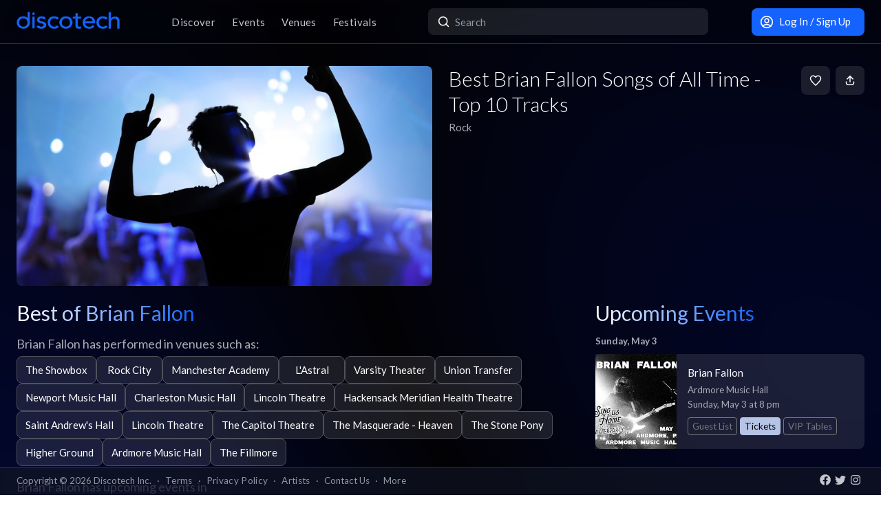

--- FILE ---
content_type: text/html; charset=utf-8
request_url: https://app.discotech.me/articles/best-brian-fallon-songs-of-all-time-top-tracks
body_size: 27335
content:
<!DOCTYPE html><html lang="en" class="__variable_8fb32a font-sans"><head><meta charSet="utf-8"/><meta name="viewport" content="width=device-width, initial-scale=1, maximum-scale=1"/><link rel="preload" as="image" href="https://d3nxoulyw7bc8u.cloudfront.net/images/artists/10832/cee27669-7f1b-4bdc-b13a-ad9d1e16ea5b.jpeg" fetchPriority="high"/><link rel="preload" as="image" href="https://images.discotech.me/events/38128095/0f49b52f-5aa9-48e8-beb3-06858f7f7ed6.jpg?auto=format&amp;width=240&amp;height=240&amp;q=45&amp;fit=crop" fetchPriority="high"/><link rel="stylesheet" href="/_next/static/css/81d670874da57d84.css" data-precedence="next"/><link rel="stylesheet" href="/_next/static/css/095a328da6175fb2.css" data-precedence="next"/><link rel="stylesheet" href="/_next/static/css/fed8ae7aeb16de69.css" data-precedence="next"/><link rel="stylesheet" href="/_next/static/css/3f6d283c2a447792.css" data-precedence="next"/><link rel="stylesheet" href="/_next/static/css/6b3753b058a780d9.css" data-precedence="next"/><link rel="stylesheet" href="/_next/static/css/c5b73f14d49e9247.css" data-precedence="next"/><link rel="stylesheet" href="/_next/static/css/431944509084d071.css" data-precedence="next"/><link rel="stylesheet" href="/_next/static/css/26a1a5c22ee4e247.css" data-precedence="next"/><link rel="stylesheet" href="/_next/static/css/135c3a10372f40f9.css" data-precedence="next"/><link rel="preload" as="script" fetchPriority="low" href="/_next/static/chunks/webpack-b4d57e4cab7aed0c.js"/><script src="/_next/static/chunks/fd9d1056-8dad740cb97b2cc9.js" async=""></script><script src="/_next/static/chunks/396464d2-88ed93eab28fe9ec.js" async=""></script><script src="/_next/static/chunks/5526-1884fcea5d5272ad.js" async=""></script><script src="/_next/static/chunks/main-app-e08f2cbd203e5de7.js" async=""></script><script src="/_next/static/chunks/dc112a36-13217b3351317b65.js" async=""></script><script src="/_next/static/chunks/1772-4d7f9787c32a7d17.js" async=""></script><script src="/_next/static/chunks/7882-9ca0d4ce9645bfc0.js" async=""></script><script src="/_next/static/chunks/app/global-error-d4af6e719460b0d2.js" async=""></script><script src="/_next/static/chunks/b536a0f1-24ef6339dc4df271.js" async=""></script><script src="/_next/static/chunks/2261-6ec41be541a17b8e.js" async=""></script><script src="/_next/static/chunks/6195-f468e998cd83a337.js" async=""></script><script src="/_next/static/chunks/9501-0778c991d149224b.js" async=""></script><script src="/_next/static/chunks/605-92323745e338c833.js" async=""></script><script src="/_next/static/chunks/3464-4281f3ae3600dd4d.js" async=""></script><script src="/_next/static/chunks/7061-b143f3d3d6b8f327.js" async=""></script><script src="/_next/static/chunks/477-5788108bbbee68ca.js" async=""></script><script src="/_next/static/chunks/3977-a814966016072b42.js" async=""></script><script src="/_next/static/chunks/668-16877d28728f3b45.js" async=""></script><script src="/_next/static/chunks/2932-e4c35528a532982d.js" async=""></script><script src="/_next/static/chunks/app/layout-904ec3b2c83bb033.js" async=""></script><script src="/_next/static/chunks/app/error-b6b875409e95e6c7.js" async=""></script><script src="/_next/static/chunks/app/not-found-868c594132ea7815.js" async=""></script><script src="/_next/static/chunks/97b211c4-20cd49dd48e33269.js" async=""></script><script src="/_next/static/chunks/7793-2b5e865549e1cb44.js" async=""></script><script src="/_next/static/chunks/6283-8bcae12ef43a2b58.js" async=""></script><script src="/_next/static/chunks/6457-3e231d32496d3854.js" async=""></script><script src="/_next/static/chunks/7051-bce792c1a6682863.js" async=""></script><script src="/_next/static/chunks/8785-9fa13efbcbcfe625.js" async=""></script><script src="/_next/static/chunks/3394-b92ee9b5a540f892.js" async=""></script><script src="/_next/static/chunks/1361-af9ab1c0dc21b042.js" async=""></script><script src="/_next/static/chunks/5598-a7459ad50458b322.js" async=""></script><script src="/_next/static/chunks/9219-2ef1899a850f53e9.js" async=""></script><script src="/_next/static/chunks/9551-b955e3569e4bc14f.js" async=""></script><script src="/_next/static/chunks/app/articles/%5BarticleSlug%5D/page-354c47b08f1a27e3.js" async=""></script><meta property="fb:app_id" content="492206150808073"/><meta name="apple-itunes-app" content="app-id=688089181"/><meta name="google-play-app" content="app-id=me.discotech"/><meta name="theme-color" content="#020206"/><title>Best Brian Fallon Songs of All Time - Top 10 Tracks</title><meta name="description" content="Best Brian Fallon Songs of All Time - Top 10 Tracks"/><link rel="manifest" href="/manifest.webmanifest" crossorigin="use-credentials"/><meta name="robots" content="index, follow"/><meta name="googlebot" content="index, follow, max-video-preview:-1, max-image-preview:large, max-snippet:-1"/><link rel="canonical" href="https://app.discotech.me/articles/best-brian-fallon-songs-of-all-time-top-tracks"/><meta property="og:title" content="Best Brian Fallon Songs of All Time - Top 10 Tracks"/><meta property="og:description" content="Best Brian Fallon Songs of All Time - Top 10 Tracks"/><meta property="og:url" content="https://app.discotech.me/articles/best-brian-fallon-songs-of-all-time-top-tracks"/><meta property="og:site_name" content="Discotech"/><meta property="og:locale" content="en_US"/><meta property="og:image" content="https://d3nxoulyw7bc8u.cloudfront.net/images/artists/10832/cee27669-7f1b-4bdc-b13a-ad9d1e16ea5b.jpeg"/><meta property="og:type" content="website"/><meta name="twitter:card" content="summary_large_image"/><meta name="twitter:title" content="Best Brian Fallon Songs of All Time - Top 10 Tracks"/><meta name="twitter:description" content="Best Brian Fallon Songs of All Time - Top 10 Tracks"/><meta name="twitter:image" content="https://d3nxoulyw7bc8u.cloudfront.net/images/artists/10832/cee27669-7f1b-4bdc-b13a-ad9d1e16ea5b.jpeg"/><link rel="icon" href="/favicon.ico" type="image/x-icon" sizes="48x48"/><link rel="icon" href="/icon.png?3876cd52b5e40295" type="image/png" sizes="180x180"/><link rel="apple-touch-icon" href="/apple-icon.png?3876cd52b5e40295" type="image/png" sizes="180x180"/><meta name="next-size-adjust"/><script type="application/ld+json">{"@context":"https://schema.org","@type":"WebSite","name":"Discotech","url":"https://app.discotech.me","potentialAction":{"@type":"SearchAction","target":"https://app.discotech.me/search?q={search_term_string}","query-input":"required name=search_term_string"}}</script><script type="application/ld+json">{"@context":"https://schema.org","@type":"Organization","name":"Discotech","url":"https://app.discotech.me","logo":"https://app.discotech.me/static/discotech_icon_128.png","email":"reservations@discotech.me","sameAs":["https://www.facebook.com/discotechapp","https://www.instagram.com/discotechapp/","https://twitter.com/discotechapp","https://www.discotech.me","https://help.discotech.me","https://www.threads.net/@discotechapp","https://www.tiktok.com/@discotechapp"]}</script><script type="application/ld+json">{"@context":"https://schema.org/","@type":["MobileApplication","WebApplication"],"name":"Discotech","operatingSystem":["IOS","ANDROID"],"applicationCategory":"LifestyleApplication","downloadUrl":["https://apps.apple.com/us/app/discotech-nightlife/id688089181","https://play.google.com/store/apps/details?id=me.discotech"],"offers":{"@type":"Offer","price":"0"},"aggregateRating":{"@type":"AggregateRating","ratingValue":"4.9","ratingCount":"8293"}}</script><script src="/_next/static/chunks/polyfills-42372ed130431b0a.js" noModule=""></script></head><body><!--$--><main class="layout_pageContent__mUG2U"><div class="w-full lg:mb-[2.5rem] style_canvasContainer__jhvbt p-0"></div><div class="w-full fixed top-0 border-b border-gray-950 hidden lg:flex z-[1398] px-3 md:px-6 style_navigation__sGx4P"><div class="flex items-center justify-between w-full"><a href="/"><div class="style_logoWrapper__MqlV5"><img alt="Discotech Logo" loading="lazy" width="150" height="35" decoding="async" data-nimg="1" class="style_logo__f8E50 style_blueLogo__W2F9L" style="color:transparent" src="/assets/images/discotech-blue-logo.png"/><img alt="Discotech Logo" loading="lazy" width="150" height="35" decoding="async" data-nimg="1" class="style_logo__f8E50 style_whiteLogo__UnVzN" style="color:transparent" src="/assets/images/discotech-white-logo.png"/></div></a><nav><ul><a class="text-light" href="/undefined/discover"><li class="tracking-wide relative">Discover</li></a><a class="text-light" href="/undefined/events"><li class="tracking-wide relative">Events</li></a><a class="text-light" href="/undefined/venues"><li class="tracking-wide relative">Venues</li></a><a class="text-light" href="/undefined/festivals"><li class="tracking-wide relative">Festivals</li></a></ul></nav><form class="relative my-0 my-md-4 w-[33%]" method="post"><div class="style_search__G7Kmk relative w-full flex justify-center items-center rounded-lg glow-on-hover z-[3000]"><img alt="main-search-icon" loading="lazy" width="20" height="20" decoding="async" data-nimg="1" class="absolute left-0 ml-3" style="color:transparent" src="/assets/icons/main-search.svg"/><input type="text" placeholder="Search" class="w-full"/></div></form><div><a target="" class="style_default__1lMFE style_primary__RImTA style_medium__jL8q4 style_noRightMargin__5EE4h min-w-[42px] mb-0" href="/login"><span class="flex items-center"><img alt="Filter Icon" loading="lazy" width="20" height="20" decoding="async" data-nimg="1" style="color:transparent" src="/assets/icons/user-profile.svg"/><span class="px-2">Log In / Sign Up</span></span></a></div></div></div><div class="max-w-screen-xl mx-auto w-full lg:mb-[2.5rem] lg:py-8 pb-28"><div><div class="rounded-lg px-0 flex w-full"><div class="relative hidden lg:block w-[calc(50%-2.25rem)] ml-6 mr-3" style="height:20rem"><div class="h-full flex cursor-pointer"><img alt="Main Image" fetchPriority="high" decoding="async" data-nimg="fill" class="hidden lg:block rounded-lg object-cover" style="position:absolute;height:100%;width:100%;left:0;top:0;right:0;bottom:0;color:transparent" src="https://d3nxoulyw7bc8u.cloudfront.net/images/artists/10832/cee27669-7f1b-4bdc-b13a-ad9d1e16ea5b.jpeg"/></div></div><div class="hidden lg:flex lg:flex-col lg:w-1/2 mt-4 lg:mt-0 pl-3 pr-6"><div class="flex w-full"><div class="flex-1 flex flex-col justify-end mr-3"><h1 class="hidden lg:block font-light mb-2 leading-tight">Best Brian Fallon Songs of All Time - Top 10 Tracks</h1><div class="flex"><div class="flex"><p class="whitespace-nowrap mb-0 leading-none">Rock</p></div></div></div><div><div class="flex justify-end"><span class="style_default__1lMFE min-w-[42px] lg:ml-2"><img alt="Filter Icon" loading="lazy" width="18" height="18" decoding="async" data-nimg="1" style="color:transparent" src="/assets/icons/heart-outline.svg"/></span><span class="style_default__1lMFE style_noRightMargin__5EE4h min-w-[42px]"><img alt="Filter Icon" loading="lazy" width="18" height="18" decoding="async" data-nimg="1" style="color:transparent" src="/assets/icons/share.svg"/></span></div></div></div></div></div><div class="relative block lg:hidden rounded-lg px-0"><div class="relative block lg:hidden pb-3 border-b border-gray-dark w-screen" style="min-height:18rem"><div class="style_backgroundImageWrapper__tXVWW"><img alt="Primary Image" fetchPriority="high" decoding="async" data-nimg="fill" class="block lg:hidden object-cover" style="position:absolute;height:100%;width:100%;left:0;top:0;right:0;bottom:0;color:transparent" src="https://d3nxoulyw7bc8u.cloudfront.net/images/artists/10832/cee27669-7f1b-4bdc-b13a-ad9d1e16ea5b.jpeg"/></div><!--$--><div class="block lg:hidden"><div style="height:3rem;width:100%;margin-left:-0.75rem"></div><div class="w-full flex h-[3rem] lg:none justify-between items-center py-2 bg-black/75 absolute top-0 px-3 z-10"><a href="/"><img alt="Discotech Logo" loading="lazy" width="120" height="2" decoding="async" data-nimg="1" style="color:transparent" src="/assets/images/discotech-white-logo.png"/></a><div class="flex"><div class="flex items-center bg-primary rounded-lg px-3 text-sm min-h-[2rem] mr-3.5">Use App</div><img alt="Search" loading="lazy" width="20" height="20" decoding="async" data-nimg="1" style="color:transparent" src="/assets/icons/search.svg"/></div></div></div><!--/$--><div class="absolute bottom-0 flex w-full"><div class="style_meta__CXcMz flex flex-col flex-1 p-3"><h2 class="pr-3 mb-2 leading-tight">Best Brian Fallon Songs of All Time - Top 10 Tracks</h2><div class="flex flex-wrap"><div class=""><p class="whitespace-nowrap leading-none mb-0">Rock</p></div></div></div><div class="flex pr-3 pb-3 items-end"><span class="style_default__1lMFE style_noRightMargin__5EE4h min-w-[42px]"><img alt="Filter Icon" loading="lazy" width="18" height="18" decoding="async" data-nimg="1" style="color:transparent" src="/assets/icons/share.svg"/></span></div></div></div></div><div class="flex lg:mt-6"><div class="w-full md:w-8/12 hidden lg:block pl-6 pr-3"><div class="flex justify-between items-start mb-4"><h1 class="mb-0 text-2xl lg:text-3xl font-normal leading-none"><span class="style_mainTitle__ifxO0 style_gradientToBlue__86lFm">Best of Brian Fallon</span></h1></div><div><div class="style_bestSongsWrapper__I8JRV"><div class="mb-8 style_artistMeta__Ttl65"><div class="mb-4"><p>Brian Fallon has performed in venues such as:</p><div class="flex flex-wrap gap-1"><a target="" class="style_default__1lMFE style_outline__p7gDO style_medium__jL8q4 style_noRightMargin__5EE4h min-w-[6rem] flex-grow sm:flex-grow-0 mb-0" href="/seattle/the-showbox"><span>The Showbox</span></a><a target="" class="style_default__1lMFE style_outline__p7gDO style_medium__jL8q4 style_noRightMargin__5EE4h min-w-[6rem] flex-grow sm:flex-grow-0 mb-0" href="/nottingham/rock-city"><span>Rock City</span></a><a target="" class="style_default__1lMFE style_outline__p7gDO style_medium__jL8q4 style_noRightMargin__5EE4h min-w-[6rem] flex-grow sm:flex-grow-0 mb-0" href="/manchester/manchester-academy"><span>Manchester Academy</span></a><a target="" class="style_default__1lMFE style_outline__p7gDO style_medium__jL8q4 style_noRightMargin__5EE4h min-w-[6rem] flex-grow sm:flex-grow-0 mb-0" href="/montreal/lastral"><span>L&#x27;Astral</span></a><a target="" class="style_default__1lMFE style_outline__p7gDO style_medium__jL8q4 style_noRightMargin__5EE4h min-w-[6rem] flex-grow sm:flex-grow-0 mb-0" href="/minneapolis/varsity-theater"><span>Varsity Theater</span></a><a target="" class="style_default__1lMFE style_outline__p7gDO style_medium__jL8q4 style_noRightMargin__5EE4h min-w-[6rem] flex-grow sm:flex-grow-0 mb-0" href="/philadelphia/union-transfer"><span>Union Transfer</span></a><a target="" class="style_default__1lMFE style_outline__p7gDO style_medium__jL8q4 style_noRightMargin__5EE4h min-w-[6rem] flex-grow sm:flex-grow-0 mb-0" href="/columbus/newport-music-hall"><span>Newport Music Hall</span></a><a target="" class="style_default__1lMFE style_outline__p7gDO style_medium__jL8q4 style_noRightMargin__5EE4h min-w-[6rem] flex-grow sm:flex-grow-0 mb-0" href="/charleson/charleston-music-hall"><span>Charleston Music Hall</span></a><a target="" class="style_default__1lMFE style_outline__p7gDO style_medium__jL8q4 style_noRightMargin__5EE4h min-w-[6rem] flex-grow sm:flex-grow-0 mb-0" href="/raleigh/lincoln-theatre"><span>Lincoln Theatre</span></a><a target="" class="style_default__1lMFE style_outline__p7gDO style_medium__jL8q4 style_noRightMargin__5EE4h min-w-[6rem] flex-grow sm:flex-grow-0 mb-0" href="/newark/hackensack-meridian-health-theatre"><span>Hackensack Meridian Health Theatre</span></a><a target="" class="style_default__1lMFE style_outline__p7gDO style_medium__jL8q4 style_noRightMargin__5EE4h min-w-[6rem] flex-grow sm:flex-grow-0 mb-0" href="/detroit/saint-andrews-hall"><span>Saint Andrew&#x27;s Hall</span></a><a target="" class="style_default__1lMFE style_outline__p7gDO style_medium__jL8q4 style_noRightMargin__5EE4h min-w-[6rem] flex-grow sm:flex-grow-0 mb-0" href="/washington-dc/lincoln-theatre"><span>Lincoln Theatre</span></a><a target="" class="style_default__1lMFE style_outline__p7gDO style_medium__jL8q4 style_noRightMargin__5EE4h min-w-[6rem] flex-grow sm:flex-grow-0 mb-0" href="/new-york/the-capitol-theatre"><span>The Capitol Theatre</span></a><a target="" class="style_default__1lMFE style_outline__p7gDO style_medium__jL8q4 style_noRightMargin__5EE4h min-w-[6rem] flex-grow sm:flex-grow-0 mb-0" href="/atlanta/the-masquerade-heaven"><span>The Masquerade - Heaven</span></a><a target="" class="style_default__1lMFE style_outline__p7gDO style_medium__jL8q4 style_noRightMargin__5EE4h min-w-[6rem] flex-grow sm:flex-grow-0 mb-0" href="/newark/the-stone-pony"><span>The Stone Pony</span></a><a target="" class="style_default__1lMFE style_outline__p7gDO style_medium__jL8q4 style_noRightMargin__5EE4h min-w-[6rem] flex-grow sm:flex-grow-0 mb-0" href="/burlington/higher-ground"><span>Higher Ground</span></a><a target="" class="style_default__1lMFE style_outline__p7gDO style_medium__jL8q4 style_noRightMargin__5EE4h min-w-[6rem] flex-grow sm:flex-grow-0 mb-0" href="/philadelphia/ardmore-music-hall"><span>Ardmore Music Hall</span></a><a target="" class="style_default__1lMFE style_outline__p7gDO style_medium__jL8q4 style_noRightMargin__5EE4h min-w-[6rem] flex-grow sm:flex-grow-0 mb-0" href="/san-francisco/the-fillmore"><span>The Fillmore</span></a></div></div><div class="mb-4"><p>Brian Fallon has upcoming events in</p><div class="flex flex-wrap gap-1"><a target="" class="style_default__1lMFE style_outline__p7gDO style_medium__jL8q4 style_noRightMargin__5EE4h min-w-[6rem] flex-grow sm:flex-grow-0 mb-0" href="/events/38128095-brian-fallon-at-ardmore-music-hall"><span>Philadelphia at Ardmore Music Hall</span></a></div></div><p>Without further ado, here are Brian Fallon top 10 tracks of all time:</p></div><div><div><h2>1. Smoke</h2><div class="style_artists__LkqCI flex flex-wrap"><div class="mr-2 "><a class="text-primary hover:opacity-75" href="/artists/brian-fallon">Brian Fallon</a></div></div></div><div><h2>2. Red Lights</h2><div class="style_artists__LkqCI flex flex-wrap"><div class="mr-2 "><a class="text-primary hover:opacity-75" href="/artists/brian-fallon">Brian Fallon</a></div></div></div><div><h2>3. Forget Me Not</h2><div class="style_artists__LkqCI flex flex-wrap"><div class="mr-2 "><a class="text-primary hover:opacity-75" href="/artists/brian-fallon">Brian Fallon</a></div></div></div><div><h2>4. Rosemary</h2><div class="style_artists__LkqCI flex flex-wrap"><div class="mr-2 "><a class="text-primary hover:opacity-75" href="/artists/brian-fallon">Brian Fallon</a></div></div></div><div><h2>5. Amazing Grace</h2><div class="style_artists__LkqCI flex flex-wrap"><div class="mr-2 "><a class="text-primary hover:opacity-75" href="/artists/brian-fallon">Brian Fallon</a></div></div></div><div><h2>6. Painkillers</h2><div class="style_artists__LkqCI flex flex-wrap"><div class="mr-2 "><a class="text-primary hover:opacity-75" href="/artists/brian-fallon">Brian Fallon</a></div></div></div><div><h2>7. If Your Prayers Don&#x27;t Get To Heaven</h2><div class="style_artists__LkqCI flex flex-wrap"><div class="mr-2 "><a class="text-primary hover:opacity-75" href="/artists/brian-fallon">Brian Fallon</a></div></div></div><div><h2>8. You Have Stolen My Heart</h2><div class="style_artists__LkqCI flex flex-wrap"><div class="mr-2 "><a class="text-primary hover:opacity-75" href="/artists/brian-fallon">Brian Fallon</a></div></div></div><div><h2>9. A Wonderful Life</h2><div class="style_artists__LkqCI flex flex-wrap"><div class="mr-2 "><a class="text-primary hover:opacity-75" href="/artists/brian-fallon">Brian Fallon</a></div></div></div><div><h2>10. Silence</h2><div class="style_artists__LkqCI flex flex-wrap"><div class="mr-2 "><a class="text-primary hover:opacity-75" href="/artists/brian-fallon">Brian Fallon</a></div></div></div></div><div class="mt-1"><h2>Brian Fallon Details</h2><p>Brian Fallon (born January 28, 1980) is an American musician, singer and songwriter. He is best known as the lead vocalist, rhythm guitarist, and main lyricist of the rock band The Gaslight Anthem, with whom he has recorded five studio albums. He is also a member of the duo the Horrible Crowes alongside the Gaslight Anthem&#x27;s guitar technician and touring guitarist, Ian Perkins.</p></div></div></div></div><div class="w-full md:w-4/12 hidden lg:block pl-3 pr-6"><h1 class="text-2xl lg:text-3xl font-normal leading-none"><span class="style_mainTitle__ifxO0 style_gradientToBlue__86lFm">Upcoming Events</span></h1><div><div class="relative p-0 mt-2 lg:mt-0"><div data-id="38128095"><p class="font-bold text-sm mb-1 sm:mb-2 block">Sunday, May 3</p><div class="relative"><a class="block" href="/events/38128095-brian-fallon-at-ardmore-music-hall"><div class="flex flex-col overflow-hidden"><div class="style_cardMobile__vaByV rounded-r-lg"><div class="flex"><div class="style_imgContainerMobile__g713z relative"><img alt="Ardmore Music Hall" fetchPriority="high" decoding="async" data-nimg="fill" class="object-cover rounded-l-lg" style="position:absolute;height:100%;width:100%;left:0;top:0;right:0;bottom:0;color:transparent" src="https://images.discotech.me/events/38128095/0f49b52f-5aa9-48e8-beb3-06858f7f7ed6.jpg?auto=format&amp;width=240&amp;height=240&amp;q=45&amp;fit=crop"/></div><div class="w-full flex-1"><div class="style_cardBodyMobile__QU0W7"><h5 class="clamp2 pb-1">Brian Fallon</h5><p class="style_venueMobile__BNelj clamp text-sm mb-0">Ardmore Music Hall<span></span></p><p class="mb-2 text-sm">Sunday, May 3 at 8 pm</p><div class="row style_ctasMobile__coPfo"><div class="flex pr-0 flex-wrap"><div class="flex flex-col items-stretch justify-start pb-1 mr-1"><div class="relative flex items-center justify-center py-1 px-1.5 rounded text-sm text-center leading-tight z-10 border border-secondary text-secondary">Guest List</div></div><div class="flex flex-col items-stretch justify-start pb-1 mr-1"><div class="relative flex items-center justify-center py-1 px-1.5 rounded text-sm text-center leading-tight z-10 border border-blue-light bg-blue-light text-black">Tickets</div></div><div class="flex flex-col items-stretch justify-start pb-1"><div class="relative flex items-center justify-center py-1 px-1.5 rounded text-sm text-center leading-tight z-10 border border-secondary text-secondary">VIP Tables</div></div></div></div></div></div></div></div></div></a></div></div></div></div></div></div><div class=""></div></div></div><div class="fixed bottom-0 w-full z-10"><div class="hidden lg:block px-3 lg:px-6 style_copyright__ORXHr"><div class="flex"><div class="flex items-center"><div class="text-gray text-sm py-2">Copyright © <!-- -->2026<!-- --> Discotech Inc.<span class="px-2">·</span><a class="text-sm tracking-wide transition-colors duration-300 hover:text-white text-gray text-gray hover:text-white" href="/terms">Terms</a><span class="px-2">·</span><a class="text-sm tracking-wide transition-colors duration-300 hover:text-white text-gray hover:text-white" href="/privacy_policy">Privacy Policy</a><span class="px-2">·</span><a class="text-sm tracking-wide transition-colors duration-300 hover:text-white text-gray text-gray hover:text-white" href="/artists">Artists</a><span class="px-2">·</span><span class="text-gray hover:text-white" role="button">Contact Us</span><span class="px-2">·</span><a class="text-sm tracking-wide transition-colors duration-300 hover:text-white text-gray text-gray hover:text-white" href="/resources">More</a></div></div><div class="py-2 flex-1 style_socialIcons__Fgbdq"><a href="https://www.facebook.com/discotechapp" target="_blank" class="me-1"><img alt="Connect With Us on Facebook!" loading="lazy" width="18" height="18" decoding="async" data-nimg="1" style="color:transparent" src="/assets/icons/footer-facebook.svg"/></a><a href="https://twitter.com/discotechapp" target="_blank" class="me-1"><img alt="Tweet @ Us!" loading="lazy" width="18" height="18" decoding="async" data-nimg="1" style="color:transparent" src="/assets/icons/footer-twitter.svg"/></a><a href="https://www.instagram.com/discotechapp/" target="_blank" class="me-1"><img alt="Follow Us on Instagram!" loading="lazy" width="18" height="18" decoding="async" data-nimg="1" style="color:transparent" src="/assets/icons/footer-insta.svg"/></a></div></div></div></div><div class="max-w-screen-xl mx-auto w-full lg:mb-[2.5rem]"><nav class="flex lg:hidden justify-center pt-2 style_footer__F_mXu"><ul class="style_iconContainer__3XmvD"><a class="style_link__P_lSn" href="/undefined/discover"><div class="style_item__F7Zap"><div class="w-8 h-8 relative"><img alt="main-Discover-icon" loading="lazy" decoding="async" data-nimg="fill" class="fill object-center object-contain" style="position:absolute;height:100%;width:100%;left:0;top:0;right:0;bottom:0;color:transparent" src="/assets/icons/home-icon.svg"/></div>Discover</div></a><a class="style_link__P_lSn" href="/undefined/events"><div class="style_item__F7Zap"><div class="w-8 h-8 relative"><img alt="main-Events-icon" loading="lazy" decoding="async" data-nimg="fill" class="fill object-center object-contain" style="position:absolute;height:100%;width:100%;left:0;top:0;right:0;bottom:0;color:transparent" src="/assets/icons/events-icon.svg"/></div>Events</div></a><a class="style_link__P_lSn" href="/login"><div class="style_item__F7Zap"><div class="w-8 h-8 relative"><img alt="main-Login-icon" loading="lazy" decoding="async" data-nimg="fill" class="fill object-center object-contain" style="position:absolute;height:100%;width:100%;left:0;top:0;right:0;bottom:0;color:transparent" src="/assets/icons/you-icon.svg"/></div>Login</div></a><a class="style_link__P_lSn" href="/undefined/venues"><div class="style_item__F7Zap"><div class="w-8 h-8 relative"><img alt="main-Venues-icon" loading="lazy" decoding="async" data-nimg="fill" class="fill object-center object-contain" style="position:absolute;height:100%;width:100%;left:0;top:0;right:0;bottom:0;color:transparent" src="/assets/icons/venues-icon.svg"/></div>Venues</div></a><a class="style_link__P_lSn" href="/undefined/festivals"><div class="style_item__F7Zap"><div class="w-8 h-8 relative"><img alt="main-Festivals-icon" loading="lazy" decoding="async" data-nimg="fill" class="fill object-center object-contain" style="position:absolute;height:100%;width:100%;left:0;top:0;right:0;bottom:0;color:transparent" src="/assets/icons/festivals-icon.svg"/></div>Festivals</div></a></ul></nav></div><div class="Toastify"></div><!--$--><!--/$--></main><!--/$--><script src="/_next/static/chunks/webpack-b4d57e4cab7aed0c.js" async=""></script><script>(self.__next_f=self.__next_f||[]).push([0]);self.__next_f.push([2,null])</script><script>self.__next_f.push([1,"1:HL[\"/_next/static/media/155cae559bbd1a77-s.p.woff2\",\"font\",{\"crossOrigin\":\"\",\"type\":\"font/woff2\"}]\n2:HL[\"/_next/static/media/4de1fea1a954a5b6-s.p.woff2\",\"font\",{\"crossOrigin\":\"\",\"type\":\"font/woff2\"}]\n3:HL[\"/_next/static/media/55c20a7790588da9-s.p.woff2\",\"font\",{\"crossOrigin\":\"\",\"type\":\"font/woff2\"}]\n4:HL[\"/_next/static/media/6d664cce900333ee-s.p.woff2\",\"font\",{\"crossOrigin\":\"\",\"type\":\"font/woff2\"}]\n5:HL[\"/_next/static/media/7ff6869a1704182a-s.p.woff2\",\"font\",{\"crossOrigin\":\"\",\"type\":\"font/woff2\"}]\n6:HL[\"/_next/static/css/81d670874da57d84.css\",\"style\"]\n7:HL[\"/_next/static/css/095a328da6175fb2.css\",\"style\"]\n8:HL[\"/_next/static/css/fed8ae7aeb16de69.css\",\"style\"]\n9:HL[\"/_next/static/css/3f6d283c2a447792.css\",\"style\"]\na:HL[\"/_next/static/css/6b3753b058a780d9.css\",\"style\"]\nb:HL[\"/_next/static/css/c5b73f14d49e9247.css\",\"style\"]\nc:HL[\"/_next/static/css/431944509084d071.css\",\"style\"]\nd:HL[\"/_next/static/css/26a1a5c22ee4e247.css\",\"style\"]\ne:HL[\"/_next/static/css/135c3a10372f40f9.css\",\"style\"]\n"])</script><script>self.__next_f.push([1,"f:I[12846,[],\"\"]\n12:I[4707,[],\"\"]\n14:I[36423,[],\"\"]\n17:I[57063,[\"4705\",\"static/chunks/dc112a36-13217b3351317b65.js\",\"1772\",\"static/chunks/1772-4d7f9787c32a7d17.js\",\"7882\",\"static/chunks/7882-9ca0d4ce9645bfc0.js\",\"6470\",\"static/chunks/app/global-error-d4af6e719460b0d2.js\"],\"default\"]\n13:[\"articleSlug\",\"best-brian-fallon-songs-of-all-time-top-tracks\",\"d\"]\n18:[]\n"])</script><script>self.__next_f.push([1,"0:[\"$\",\"$Lf\",null,{\"buildId\":\"54qzxmKe3oAHVndbqV8nO\",\"assetPrefix\":\"\",\"urlParts\":[\"\",\"articles\",\"best-brian-fallon-songs-of-all-time-top-tracks\"],\"initialTree\":[\"\",{\"children\":[\"articles\",{\"children\":[[\"articleSlug\",\"best-brian-fallon-songs-of-all-time-top-tracks\",\"d\"],{\"children\":[\"__PAGE__\",{}]}]}]},\"$undefined\",\"$undefined\",true],\"initialSeedData\":[\"\",{\"children\":[\"articles\",{\"children\":[[\"articleSlug\",\"best-brian-fallon-songs-of-all-time-top-tracks\",\"d\"],{\"children\":[\"__PAGE__\",{},[[\"$L10\",\"$L11\",[[\"$\",\"link\",\"0\",{\"rel\":\"stylesheet\",\"href\":\"/_next/static/css/135c3a10372f40f9.css\",\"precedence\":\"next\",\"crossOrigin\":\"$undefined\"}]]],null],null]},[null,[\"$\",\"$L12\",null,{\"parallelRouterKey\":\"children\",\"segmentPath\":[\"children\",\"articles\",\"children\",\"$13\",\"children\"],\"error\":\"$undefined\",\"errorStyles\":\"$undefined\",\"errorScripts\":\"$undefined\",\"template\":[\"$\",\"$L14\",null,{}],\"templateStyles\":\"$undefined\",\"templateScripts\":\"$undefined\",\"notFound\":\"$undefined\",\"notFoundStyles\":\"$undefined\"}]],null]},[null,[\"$\",\"$L12\",null,{\"parallelRouterKey\":\"children\",\"segmentPath\":[\"children\",\"articles\",\"children\"],\"error\":\"$undefined\",\"errorStyles\":\"$undefined\",\"errorScripts\":\"$undefined\",\"template\":[\"$\",\"$L14\",null,{}],\"templateStyles\":\"$undefined\",\"templateScripts\":\"$undefined\",\"notFound\":\"$undefined\",\"notFoundStyles\":\"$undefined\"}]],null]},[[[[\"$\",\"link\",\"0\",{\"rel\":\"stylesheet\",\"href\":\"/_next/static/css/81d670874da57d84.css\",\"precedence\":\"next\",\"crossOrigin\":\"$undefined\"}],[\"$\",\"link\",\"1\",{\"rel\":\"stylesheet\",\"href\":\"/_next/static/css/095a328da6175fb2.css\",\"precedence\":\"next\",\"crossOrigin\":\"$undefined\"}],[\"$\",\"link\",\"2\",{\"rel\":\"stylesheet\",\"href\":\"/_next/static/css/fed8ae7aeb16de69.css\",\"precedence\":\"next\",\"crossOrigin\":\"$undefined\"}],[\"$\",\"link\",\"3\",{\"rel\":\"stylesheet\",\"href\":\"/_next/static/css/3f6d283c2a447792.css\",\"precedence\":\"next\",\"crossOrigin\":\"$undefined\"}],[\"$\",\"link\",\"4\",{\"rel\":\"stylesheet\",\"href\":\"/_next/static/css/6b3753b058a780d9.css\",\"precedence\":\"next\",\"crossOrigin\":\"$undefined\"}],[\"$\",\"link\",\"5\",{\"rel\":\"stylesheet\",\"href\":\"/_next/static/css/c5b73f14d49e9247.css\",\"precedence\":\"next\",\"crossOrigin\":\"$undefined\"}],[\"$\",\"link\",\"6\",{\"rel\":\"stylesheet\",\"href\":\"/_next/static/css/431944509084d071.css\",\"precedence\":\"next\",\"crossOrigin\":\"$undefined\"}],[\"$\",\"link\",\"7\",{\"rel\":\"stylesheet\",\"href\":\"/_next/static/css/26a1a5c22ee4e247.css\",\"precedence\":\"next\",\"crossOrigin\":\"$undefined\"}]],\"$L15\"],null],null],\"couldBeIntercepted\":false,\"initialHead\":[null,\"$L16\"],\"globalErrorComponent\":\"$17\",\"missingSlots\":\"$W18\"}]\n"])</script><script>self.__next_f.push([1,"19:I[40809,[\"4705\",\"static/chunks/dc112a36-13217b3351317b65.js\",\"6689\",\"static/chunks/b536a0f1-24ef6339dc4df271.js\",\"2261\",\"static/chunks/2261-6ec41be541a17b8e.js\",\"1772\",\"static/chunks/1772-4d7f9787c32a7d17.js\",\"7882\",\"static/chunks/7882-9ca0d4ce9645bfc0.js\",\"6195\",\"static/chunks/6195-f468e998cd83a337.js\",\"9501\",\"static/chunks/9501-0778c991d149224b.js\",\"605\",\"static/chunks/605-92323745e338c833.js\",\"3464\",\"static/chunks/3464-4281f3ae3600dd4d.js\",\"7061\",\"static/chunks/7061-b143f3d3d6b8f327.js\",\"477\",\"static/chunks/477-5788108bbbee68ca.js\",\"3977\",\"static/chunks/3977-a814966016072b42.js\",\"668\",\"static/chunks/668-16877d28728f3b45.js\",\"2932\",\"static/chunks/2932-e4c35528a532982d.js\",\"3185\",\"static/chunks/app/layout-904ec3b2c83bb033.js\"],\"default\"]\n1a:I[41208,[\"4705\",\"static/chunks/dc112a36-13217b3351317b65.js\",\"6689\",\"static/chunks/b536a0f1-24ef6339dc4df271.js\",\"2261\",\"static/chunks/2261-6ec41be541a17b8e.js\",\"1772\",\"static/chunks/1772-4d7f9787c32a7d17.js\",\"7882\",\"static/chunks/7882-9ca0d4ce9645bfc0.js\",\"6195\",\"static/chunks/6195-f468e998cd83a337.js\",\"9501\",\"static/chunks/9501-0778c991d149224b.js\",\"605\",\"static/chunks/605-92323745e338c833.js\",\"3464\",\"static/chunks/3464-4281f3ae3600dd4d.js\",\"7061\",\"static/chunks/7061-b143f3d3d6b8f327.js\",\"477\",\"static/chunks/477-5788108bbbee68ca.js\",\"3977\",\"static/chunks/3977-a814966016072b42.js\",\"668\",\"static/chunks/668-16877d28728f3b45.js\",\"2932\",\"static/chunks/2932-e4c35528a532982d.js\",\"3185\",\"static/chunks/app/layout-904ec3b2c83bb033.js\"],\"SkeletonTheme\"]\n1b:\"$Sreact.suspense\"\n1c:I[12850,[\"4705\",\"static/chunks/dc112a36-13217b3351317b65.js\",\"6689\",\"static/chunks/b536a0f1-24ef6339dc4df271.js\",\"2261\",\"static/chunks/2261-6ec41be541a17b8e.js\",\"1772\",\"static/chunks/1772-4d7f9787c32a7d17.js\",\"7882\",\"static/chunks/7882-9ca0d4ce9645bfc0.js\",\"6195\",\"static/chunks/6195-f468e998cd83a337.js\",\"9501\",\"static/chunks/9501-0778c991d149224b.js\",\"605\",\"static/chunks/605-92323745e338c833.js\",\"3464\",\"static/chunks/3464-4281f3ae3600dd4d.js\",\"7061\",\"static/chunks/7061-b143f3d3d6b8f327.js\",\"477\",\"static/chun"])</script><script>self.__next_f.push([1,"ks/477-5788108bbbee68ca.js\",\"3977\",\"static/chunks/3977-a814966016072b42.js\",\"668\",\"static/chunks/668-16877d28728f3b45.js\",\"2932\",\"static/chunks/2932-e4c35528a532982d.js\",\"3185\",\"static/chunks/app/layout-904ec3b2c83bb033.js\"],\"LoadingProvider\"]\n1d:I[13151,[\"4705\",\"static/chunks/dc112a36-13217b3351317b65.js\",\"6689\",\"static/chunks/b536a0f1-24ef6339dc4df271.js\",\"2261\",\"static/chunks/2261-6ec41be541a17b8e.js\",\"1772\",\"static/chunks/1772-4d7f9787c32a7d17.js\",\"7882\",\"static/chunks/7882-9ca0d4ce9645bfc0.js\",\"6195\",\"static/chunks/6195-f468e998cd83a337.js\",\"9501\",\"static/chunks/9501-0778c991d149224b.js\",\"605\",\"static/chunks/605-92323745e338c833.js\",\"3464\",\"static/chunks/3464-4281f3ae3600dd4d.js\",\"7061\",\"static/chunks/7061-b143f3d3d6b8f327.js\",\"477\",\"static/chunks/477-5788108bbbee68ca.js\",\"3977\",\"static/chunks/3977-a814966016072b42.js\",\"668\",\"static/chunks/668-16877d28728f3b45.js\",\"2932\",\"static/chunks/2932-e4c35528a532982d.js\",\"3185\",\"static/chunks/app/layout-904ec3b2c83bb033.js\"],\"GlobalProvider\"]\n1e:I[54086,[\"4705\",\"static/chunks/dc112a36-13217b3351317b65.js\",\"6689\",\"static/chunks/b536a0f1-24ef6339dc4df271.js\",\"2261\",\"static/chunks/2261-6ec41be541a17b8e.js\",\"1772\",\"static/chunks/1772-4d7f9787c32a7d17.js\",\"7882\",\"static/chunks/7882-9ca0d4ce9645bfc0.js\",\"6195\",\"static/chunks/6195-f468e998cd83a337.js\",\"9501\",\"static/chunks/9501-0778c991d149224b.js\",\"605\",\"static/chunks/605-92323745e338c833.js\",\"3464\",\"static/chunks/3464-4281f3ae3600dd4d.js\",\"7061\",\"static/chunks/7061-b143f3d3d6b8f327.js\",\"477\",\"static/chunks/477-5788108bbbee68ca.js\",\"3977\",\"static/chunks/3977-a814966016072b42.js\",\"668\",\"static/chunks/668-16877d28728f3b45.js\",\"2932\",\"static/chunks/2932-e4c35528a532982d.js\",\"3185\",\"static/chunks/app/layout-904ec3b2c83bb033.js\"],\"default\"]\n1f:I[98349,[\"4705\",\"static/chunks/dc112a36-13217b3351317b65.js\",\"6689\",\"static/chunks/b536a0f1-24ef6339dc4df271.js\",\"2261\",\"static/chunks/2261-6ec41be541a17b8e.js\",\"1772\",\"static/chunks/1772-4d7f9787c32a7d17.js\",\"7882\",\"static/chunks/7882-9ca0d4ce9645bfc0.js\",\"6195\",\"static/chunks/6195-f468e9"])</script><script>self.__next_f.push([1,"98cd83a337.js\",\"9501\",\"static/chunks/9501-0778c991d149224b.js\",\"605\",\"static/chunks/605-92323745e338c833.js\",\"3464\",\"static/chunks/3464-4281f3ae3600dd4d.js\",\"7061\",\"static/chunks/7061-b143f3d3d6b8f327.js\",\"477\",\"static/chunks/477-5788108bbbee68ca.js\",\"3977\",\"static/chunks/3977-a814966016072b42.js\",\"668\",\"static/chunks/668-16877d28728f3b45.js\",\"2932\",\"static/chunks/2932-e4c35528a532982d.js\",\"3185\",\"static/chunks/app/layout-904ec3b2c83bb033.js\"],\"default\"]\n20:I[73691,[\"4705\",\"static/chunks/dc112a36-13217b3351317b65.js\",\"1772\",\"static/chunks/1772-4d7f9787c32a7d17.js\",\"7882\",\"static/chunks/7882-9ca0d4ce9645bfc0.js\",\"7601\",\"static/chunks/app/error-b6b875409e95e6c7.js\"],\"default\"]\n22:I[71197,[\"4705\",\"static/chunks/dc112a36-13217b3351317b65.js\",\"6689\",\"static/chunks/b536a0f1-24ef6339dc4df271.js\",\"2261\",\"static/chunks/2261-6ec41be541a17b8e.js\",\"1772\",\"static/chunks/1772-4d7f9787c32a7d17.js\",\"7882\",\"static/chunks/7882-9ca0d4ce9645bfc0.js\",\"6195\",\"static/chunks/6195-f468e998cd83a337.js\",\"9501\",\"static/chunks/9501-0778c991d149224b.js\",\"605\",\"static/chunks/605-92323745e338c833.js\",\"3464\",\"static/chunks/3464-4281f3ae3600dd4d.js\",\"7061\",\"static/chunks/7061-b143f3d3d6b8f327.js\",\"477\",\"static/chunks/477-5788108bbbee68ca.js\",\"3977\",\"static/chunks/3977-a814966016072b42.js\",\"668\",\"static/chunks/668-16877d28728f3b45.js\",\"2932\",\"static/chunks/2932-e4c35528a532982d.js\",\"3185\",\"static/chunks/app/layout-904ec3b2c83bb033.js\"],\"default\"]\n23:I[24691,[\"4705\",\"static/chunks/dc112a36-13217b3351317b65.js\",\"6689\",\"static/chunks/b536a0f1-24ef6339dc4df271.js\",\"2261\",\"static/chunks/2261-6ec41be541a17b8e.js\",\"1772\",\"static/chunks/1772-4d7f9787c32a7d17.js\",\"7882\",\"static/chunks/7882-9ca0d4ce9645bfc0.js\",\"6195\",\"static/chunks/6195-f468e998cd83a337.js\",\"9501\",\"static/chunks/9501-0778c991d149224b.js\",\"605\",\"static/chunks/605-92323745e338c833.js\",\"3464\",\"static/chunks/3464-4281f3ae3600dd4d.js\",\"7061\",\"static/chunks/7061-b143f3d3d6b8f327.js\",\"477\",\"static/chunks/477-5788108bbbee68ca.js\",\"3977\",\"static/chunks/3977-a814966016072b42.js\",\"668\",\"static/chunks"])</script><script>self.__next_f.push([1,"/668-16877d28728f3b45.js\",\"2932\",\"static/chunks/2932-e4c35528a532982d.js\",\"3185\",\"static/chunks/app/layout-904ec3b2c83bb033.js\"],\"default\"]\n24:I[82923,[\"4705\",\"static/chunks/dc112a36-13217b3351317b65.js\",\"6689\",\"static/chunks/b536a0f1-24ef6339dc4df271.js\",\"2261\",\"static/chunks/2261-6ec41be541a17b8e.js\",\"1772\",\"static/chunks/1772-4d7f9787c32a7d17.js\",\"7882\",\"static/chunks/7882-9ca0d4ce9645bfc0.js\",\"6195\",\"static/chunks/6195-f468e998cd83a337.js\",\"9501\",\"static/chunks/9501-0778c991d149224b.js\",\"605\",\"static/chunks/605-92323745e338c833.js\",\"3464\",\"static/chunks/3464-4281f3ae3600dd4d.js\",\"7061\",\"static/chunks/7061-b143f3d3d6b8f327.js\",\"477\",\"static/chunks/477-5788108bbbee68ca.js\",\"3977\",\"static/chunks/3977-a814966016072b42.js\",\"668\",\"static/chunks/668-16877d28728f3b45.js\",\"2932\",\"static/chunks/2932-e4c35528a532982d.js\",\"3185\",\"static/chunks/app/layout-904ec3b2c83bb033.js\"],\"default\"]\n25:I[97061,[\"4705\",\"static/chunks/dc112a36-13217b3351317b65.js\",\"6689\",\"static/chunks/b536a0f1-24ef6339dc4df271.js\",\"2261\",\"static/chunks/2261-6ec41be541a17b8e.js\",\"1772\",\"static/chunks/1772-4d7f9787c32a7d17.js\",\"7882\",\"static/chunks/7882-9ca0d4ce9645bfc0.js\",\"6195\",\"static/chunks/6195-f468e998cd83a337.js\",\"9501\",\"static/chunks/9501-0778c991d149224b.js\",\"605\",\"static/chunks/605-92323745e338c833.js\",\"3464\",\"static/chunks/3464-4281f3ae3600dd4d.js\",\"7061\",\"static/chunks/7061-b143f3d3d6b8f327.js\",\"477\",\"static/chunks/477-5788108bbbee68ca.js\",\"3977\",\"static/chunks/3977-a814966016072b42.js\",\"668\",\"static/chunks/668-16877d28728f3b45.js\",\"2932\",\"static/chunks/2932-e4c35528a532982d.js\",\"3185\",\"static/chunks/app/layout-904ec3b2c83bb033.js\"],\"ToastContainer\"]\n26:I[1952,[\"4705\",\"static/chunks/dc112a36-13217b3351317b65.js\",\"6689\",\"static/chunks/b536a0f1-24ef6339dc4df271.js\",\"2261\",\"static/chunks/2261-6ec41be541a17b8e.js\",\"1772\",\"static/chunks/1772-4d7f9787c32a7d17.js\",\"7882\",\"static/chunks/7882-9ca0d4ce9645bfc0.js\",\"6195\",\"static/chunks/6195-f468e998cd83a337.js\",\"9501\",\"static/chunks/9501-0778c991d149224b.js\",\"605\",\"static/chunks/605-92323745e338c833."])</script><script>self.__next_f.push([1,"js\",\"3464\",\"static/chunks/3464-4281f3ae3600dd4d.js\",\"7061\",\"static/chunks/7061-b143f3d3d6b8f327.js\",\"477\",\"static/chunks/477-5788108bbbee68ca.js\",\"3977\",\"static/chunks/3977-a814966016072b42.js\",\"668\",\"static/chunks/668-16877d28728f3b45.js\",\"2932\",\"static/chunks/2932-e4c35528a532982d.js\",\"3185\",\"static/chunks/app/layout-904ec3b2c83bb033.js\"],\"SpeedInsights\"]\n27:I[88291,[\"4705\",\"static/chunks/dc112a36-13217b3351317b65.js\",\"6689\",\"static/chunks/b536a0f1-24ef6339dc4df271.js\",\"2261\",\"static/chunks/2261-6ec41be541a17b8e.js\",\"1772\",\"static/chunks/1772-4d7f9787c32a7d17.js\",\"7882\",\"static/chunks/7882-9ca0d4ce9645bfc0.js\",\"6195\",\"static/chunks/6195-f468e998cd83a337.js\",\"9501\",\"static/chunks/9501-0778c991d149224b.js\",\"605\",\"static/chunks/605-92323745e338c833.js\",\"3464\",\"static/chunks/3464-4281f3ae3600dd4d.js\",\"7061\",\"static/chunks/7061-b143f3d3d6b8f327.js\",\"477\",\"static/chunks/477-5788108bbbee68ca.js\",\"3977\",\"static/chunks/3977-a814966016072b42.js\",\"668\",\"static/chunks/668-16877d28728f3b45.js\",\"2932\",\"static/chunks/2932-e4c35528a532982d.js\",\"3185\",\"static/chunks/app/layout-904ec3b2c83bb033.js\"],\"Analytics\"]\n"])</script><script>self.__next_f.push([1,"15:[\"$\",\"html\",null,{\"lang\":\"en\",\"className\":\"__variable_8fb32a font-sans\",\"children\":[[\"$\",\"head\",null,{\"children\":[[\"$\",\"meta\",null,{\"property\":\"fb:app_id\",\"content\":\"492206150808073\"}],[\"$\",\"meta\",null,{\"name\":\"apple-itunes-app\",\"content\":\"app-id=688089181\"}],[\"$\",\"meta\",null,{\"name\":\"google-play-app\",\"content\":\"app-id=me.discotech\"}],[\"$\",\"script\",null,{\"type\":\"application/ld+json\",\"dangerouslySetInnerHTML\":{\"__html\":\"{\\\"@context\\\":\\\"https://schema.org\\\",\\\"@type\\\":\\\"WebSite\\\",\\\"name\\\":\\\"Discotech\\\",\\\"url\\\":\\\"https://app.discotech.me\\\",\\\"potentialAction\\\":{\\\"@type\\\":\\\"SearchAction\\\",\\\"target\\\":\\\"https://app.discotech.me/search?q={search_term_string}\\\",\\\"query-input\\\":\\\"required name=search_term_string\\\"}}\"},\"suppressHydrationWarning\":true}],[\"$\",\"script\",null,{\"type\":\"application/ld+json\",\"dangerouslySetInnerHTML\":{\"__html\":\"{\\\"@context\\\":\\\"https://schema.org\\\",\\\"@type\\\":\\\"Organization\\\",\\\"name\\\":\\\"Discotech\\\",\\\"url\\\":\\\"https://app.discotech.me\\\",\\\"logo\\\":\\\"https://app.discotech.me/static/discotech_icon_128.png\\\",\\\"email\\\":\\\"reservations@discotech.me\\\",\\\"sameAs\\\":[\\\"https://www.facebook.com/discotechapp\\\",\\\"https://www.instagram.com/discotechapp/\\\",\\\"https://twitter.com/discotechapp\\\",\\\"https://www.discotech.me\\\",\\\"https://help.discotech.me\\\",\\\"https://www.threads.net/@discotechapp\\\",\\\"https://www.tiktok.com/@discotechapp\\\"]}\"},\"suppressHydrationWarning\":true}],[\"$\",\"script\",null,{\"type\":\"application/ld+json\",\"dangerouslySetInnerHTML\":{\"__html\":\"{\\\"@context\\\":\\\"https://schema.org/\\\",\\\"@type\\\":[\\\"MobileApplication\\\",\\\"WebApplication\\\"],\\\"name\\\":\\\"Discotech\\\",\\\"operatingSystem\\\":[\\\"IOS\\\",\\\"ANDROID\\\"],\\\"applicationCategory\\\":\\\"LifestyleApplication\\\",\\\"downloadUrl\\\":[\\\"https://apps.apple.com/us/app/discotech-nightlife/id688089181\\\",\\\"https://play.google.com/store/apps/details?id=me.discotech\\\"],\\\"offers\\\":{\\\"@type\\\":\\\"Offer\\\",\\\"price\\\":\\\"0\\\"},\\\"aggregateRating\\\":{\\\"@type\\\":\\\"AggregateRating\\\",\\\"ratingValue\\\":\\\"4.9\\\",\\\"ratingCount\\\":\\\"8293\\\"}}\"},\"suppressHydrationWarning\":true}]]}],[\"$\",\"body\",null,{\"children\":[\"$\",\"$L19\",null,{\"children\":[\"$\",\"$L1a\",null,{\"baseColor\":\"#121623\",\"highlightColor\":\"#414449\",\"children\":[\"$\",\"$1b\",null,{\"children\":[\"$\",\"$L1c\",null,{\"queriesKey\":\"\",\"children\":[\"$\",\"$L1d\",null,{\"children\":[\"$\",\"main\",null,{\"className\":\"layout_pageContent__mUG2U\",\"children\":[[\"$\",\"$L1e\",null,{}],[\"$\",\"$L1f\",null,{}],[\"$\",\"$L12\",null,{\"parallelRouterKey\":\"children\",\"segmentPath\":[\"children\"],\"error\":\"$20\",\"errorStyles\":[],\"errorScripts\":[],\"template\":[\"$\",\"$L14\",null,{}],\"templateStyles\":\"$undefined\",\"templateScripts\":\"$undefined\",\"notFound\":\"$L21\",\"notFoundStyles\":[]}],[\"$\",\"$L22\",null,{}],[\"$\",\"$L23\",null,{}],[\"$\",\"$L24\",null,{}],[\"$\",\"$L25\",null,{\"pauseOnFocusLoss\":true,\"theme\":\"dark\"}],[\"$\",\"$L26\",null,{}],[\"$\",\"$L27\",null,{}]]}]}]}]}]}]}]}]]}]\n"])</script><script>self.__next_f.push([1,"28:I[17489,[\"1772\",\"static/chunks/1772-4d7f9787c32a7d17.js\",\"6195\",\"static/chunks/6195-f468e998cd83a337.js\",\"3977\",\"static/chunks/3977-a814966016072b42.js\",\"9160\",\"static/chunks/app/not-found-868c594132ea7815.js\"],\"default\"]\n29:I[72972,[\"1772\",\"static/chunks/1772-4d7f9787c32a7d17.js\",\"6195\",\"static/chunks/6195-f468e998cd83a337.js\",\"3977\",\"static/chunks/3977-a814966016072b42.js\",\"9160\",\"static/chunks/app/not-found-868c594132ea7815.js\"],\"\"]\n21:[\"$\",\"div\",null,{\"children\":[[\"$\",\"$L28\",null,{\"title\":\"Not Found\"}],[\"$\",\"div\",null,{\"className\":\"flex flex-col items-center justify-center h-[calc(100vh-8rem)]\",\"children\":[[\"$\",\"div\",null,{\"style\":{\"fontSize\":\"3rem\"},\"children\":\"🫠\"}],[\"$\",\"h1\",null,{\"children\":\"Page Not Found\"}],[\"$\",\"$L29\",null,{\"href\":\"/\",\"className\":\"text-primary hover:text-white\",\"children\":\"Go back home\"}]]}]]}]\n"])</script><script>self.__next_f.push([1,"2a:I[19072,[\"4705\",\"static/chunks/dc112a36-13217b3351317b65.js\",\"8851\",\"static/chunks/97b211c4-20cd49dd48e33269.js\",\"2261\",\"static/chunks/2261-6ec41be541a17b8e.js\",\"1772\",\"static/chunks/1772-4d7f9787c32a7d17.js\",\"7882\",\"static/chunks/7882-9ca0d4ce9645bfc0.js\",\"6195\",\"static/chunks/6195-f468e998cd83a337.js\",\"9501\",\"static/chunks/9501-0778c991d149224b.js\",\"605\",\"static/chunks/605-92323745e338c833.js\",\"3464\",\"static/chunks/3464-4281f3ae3600dd4d.js\",\"7793\",\"static/chunks/7793-2b5e865549e1cb44.js\",\"6283\",\"static/chunks/6283-8bcae12ef43a2b58.js\",\"6457\",\"static/chunks/6457-3e231d32496d3854.js\",\"7051\",\"static/chunks/7051-bce792c1a6682863.js\",\"8785\",\"static/chunks/8785-9fa13efbcbcfe625.js\",\"3977\",\"static/chunks/3977-a814966016072b42.js\",\"668\",\"static/chunks/668-16877d28728f3b45.js\",\"3394\",\"static/chunks/3394-b92ee9b5a540f892.js\",\"1361\",\"static/chunks/1361-af9ab1c0dc21b042.js\",\"5598\",\"static/chunks/5598-a7459ad50458b322.js\",\"9219\",\"static/chunks/9219-2ef1899a850f53e9.js\",\"9551\",\"static/chunks/9551-b955e3569e4bc14f.js\",\"1134\",\"static/chunks/app/articles/%5BarticleSlug%5D/page-354c47b08f1a27e3.js\"],\"PageProvider\"]\n30:I[42833,[\"4705\",\"static/chunks/dc112a36-13217b3351317b65.js\",\"8851\",\"static/chunks/97b211c4-20cd49dd48e33269.js\",\"2261\",\"static/chunks/2261-6ec41be541a17b8e.js\",\"1772\",\"static/chunks/1772-4d7f9787c32a7d17.js\",\"7882\",\"static/chunks/7882-9ca0d4ce9645bfc0.js\",\"6195\",\"static/chunks/6195-f468e998cd83a337.js\",\"9501\",\"static/chunks/9501-0778c991d149224b.js\",\"605\",\"static/chunks/605-92323745e338c833.js\",\"3464\",\"static/chunks/3464-4281f3ae3600dd4d.js\",\"7793\",\"static/chunks/7793-2b5e865549e1cb44.js\",\"6283\",\"static/chunks/6283-8bcae12ef43a2b58.js\",\"6457\",\"static/chunks/6457-3e231d32496d3854.js\",\"7051\",\"static/chunks/7051-bce792c1a6682863.js\",\"8785\",\"static/chunks/8785-9fa13efbcbcfe625.js\",\"3977\",\"static/chunks/3977-a814966016072b42.js\",\"668\",\"static/chunks/668-16877d28728f3b45.js\",\"3394\",\"static/chunks/3394-b92ee9b5a540f892.js\",\"1361\",\"static/chunks/1361-af9ab1c0dc21b042.js\",\"5598\",\"static/chunks/5598-a7459ad50458b322.js\","])</script><script>self.__next_f.push([1,"\"9219\",\"static/chunks/9219-2ef1899a850f53e9.js\",\"9551\",\"static/chunks/9551-b955e3569e4bc14f.js\",\"1134\",\"static/chunks/app/articles/%5BarticleSlug%5D/page-354c47b08f1a27e3.js\"],\"default\"]\n2b:T517,Established in 1989, and originally housed for an amazing 27 years in its legendary North Avenue location inside the historic Dupree’s Excelsior Mill, The Masquerade has presented most everyone who is anyone in the rock, alternative, indie, electronic, metal, punk and hip hop genres of live music.   The venue’s stages have played host to a list of artists which reads like a dessert menu of alternative music royalty.  Nirvana, Nine Inch Nails, Radiohead, Foo Fighters, Soundgarden and Fugazi once graced the same stages that are today occupied by Odesza, Death Grips, Future, In This Moment, Little Dragon, Taking Back Sunday and countless other amazingly popular and influential bands.\r\n\r\nIts live music mostly consists of alternative music styles, such as indie rock, metal, punk rock, rockabilly, and electronic, ranging from local acts to ones internationally known. The Masquerade's three principal interior stages are named after the destinations of the afterlife: Heaven, Purgatory, and Hell — though they are now all on the same level with separate entrances. At the mill, Heaven was upstairs above Hell at the right (west) side of the building, with Purgatory as the bar area downstairs to the left, all accessed from a central entryway behind the box office with a stairway to Heaven.2c:T4db,National acts headline this rocking, historic music club known for launching Springsteen \u0026 Bon Jovi.\r\n\r\nThe Stone Pony, one of the world’s best known music venues, opened its doors on Feb. 8, 1974 in a building which formerly housed a popular restaurant called Mrs. Jay’s. Founders John P. “Jack” Roig and Robert “Butch” Pielka first met while working in a club on the boardwalk in Seaside Heights. Roig purchased the building which then housed an abandoned disco called The Magic Touch, and enlisted the managerial skills and con"])</script><script>self.__next_f.push([1,"struction talents of friend and former co-worker Pielka as general manager and minority partner.\r\n\r\nFor many years, Pony staff and early patrons believed the club’s name came to Pielka in a dream. But in late December of 2014, Roig revealed that he was out with a young woman in October of 1973, and she was wearing a shirt with small horses all over the front of it. Jack says the shirt inspired the name.\r\n\r\nNeither Butch nor Jack could not foresee that their venture would become an integral and irreplaceable part of Asbury Park history. The Stone Pony was about to take a prominent place in an evolving music scene which began at clubs like the Upstage, the Student Prince, and the Sunshine-In.2d:T8af,"])</script><script>self.__next_f.push([1,"When Cannery Hall opens in 2023, it will be the largest independent music venue complex in Nashville. A proud member of the National Independent Venue Association (NIVA), Cannery Hall’s multiple stages will be able to host musicians and audiences of varying size. Row 1 Stage will hold audiences of up to 325. The Mil can play host to audiences of 625. The Mainstage will comfortably allow for audiences of up to 1,300. The top floor of Cannery Hall is home to Amaranth, a unique special events space for up to 380 people, which is now accepting booking inquiries for summer 2023 and beyond. Cannery Hall is in the historic Cannery Row District, which has been a bedrock of Nashville’s music scene for over 40 years. Cannery Hall’s building was originally built as a flour mill for Liberty Self-Rising Flour in 1883. In the 1930s, the building was home to the Fletcher Coffee Company who milled coffee there. In the 1950s, Dale Foods Company began processing their jams, jellies, mustards, and peanut butter there until the mid-1970s. In 1981, The Cannery began its life as a music venue when the Dale family converted the building into an 18,000 square foot country style restaurant with a stage. In the early 80s, the Dale family let promoters book live bands in the space at night. By day, the club served as a stage for artists like Reba McEntire, George Strait, Patty Loveless and Tammy Wynette. At night, it was the place to catch some of the hottest rock and alternative touring acts. In 1984, The Nashville Network’s “New Country” concert series filmed at The Cannery regularly. In the 1990s, The Cannery started a new chapter when Eddie Warner bought the building which eventually passed to his sons. They worked with local entrepreneurs which led to the opening of Mercy Lounge, Cannery Ballroom and The High Watt. In its more than 40 years as a music venue, the historic stages have helped support careers of some of the biggest names in music across many genres. Cannery Hall continues that tradition with an independent spirit and a one-of-a-kind, multi-faceted music destination that adds to Music City’s heritage. Cannery Hall is expected to open in 2023 at 1 Cannery Row, Nashville, TN 37203. "])</script><script>self.__next_f.push([1,"2e:T8af,"])</script><script>self.__next_f.push([1,"When Cannery Hall opens in 2023, it will be the largest independent music venue complex in Nashville. A proud member of the National Independent Venue Association (NIVA), Cannery Hall’s multiple stages will be able to host musicians and audiences of varying size. Row 1 Stage will hold audiences of up to 325. The Mil can play host to audiences of 625. The Mainstage will comfortably allow for audiences of up to 1,300. The top floor of Cannery Hall is home to Amaranth, a unique special events space for up to 380 people, which is now accepting booking inquiries for summer 2023 and beyond. Cannery Hall is in the historic Cannery Row District, which has been a bedrock of Nashville’s music scene for over 40 years. Cannery Hall’s building was originally built as a flour mill for Liberty Self-Rising Flour in 1883. In the 1930s, the building was home to the Fletcher Coffee Company who milled coffee there. In the 1950s, Dale Foods Company began processing their jams, jellies, mustards, and peanut butter there until the mid-1970s. In 1981, The Cannery began its life as a music venue when the Dale family converted the building into an 18,000 square foot country style restaurant with a stage. In the early 80s, the Dale family let promoters book live bands in the space at night. By day, the club served as a stage for artists like Reba McEntire, George Strait, Patty Loveless and Tammy Wynette. At night, it was the place to catch some of the hottest rock and alternative touring acts. In 1984, The Nashville Network’s “New Country” concert series filmed at The Cannery regularly. In the 1990s, The Cannery started a new chapter when Eddie Warner bought the building which eventually passed to his sons. They worked with local entrepreneurs which led to the opening of Mercy Lounge, Cannery Ballroom and The High Watt. In its more than 40 years as a music venue, the historic stages have helped support careers of some of the biggest names in music across many genres. Cannery Hall continues that tradition with an independent spirit and a one-of-a-kind, multi-faceted music destination that adds to Music City’s heritage. Cannery Hall is expected to open in 2023 at 1 Cannery Row, Nashville, TN 37203. "])</script><script>self.__next_f.push([1,"2f:T711,Brian Fallon: Sing Us Home After Party at Ardmore Music HallSunday, May 3, 2026\n\nSeated Doors: 7:00 PM | GA Doors: 7:15 PM | Show: 8:00 PM\n\n21+ Unless with a Parent or Legal Guardian\n\nArdmore Music Hall hosts the official Sing Us Home Afterparty. Tickets Are Available for Sing Us Home Festival Ticket Holders Only! Exclusive access codes will be distributed to SUH buyers.\n\nAbout The Venue\n\n-\nFood, Concessions + Drink Menus | Venue FAQ | Contact Info\n\nAbout Brian Fallon\n\nWebsite | Facebook | Instagram | X | YouTube | Spotify | Apple Music\n\nBrian Fallon’s rockstar days are firmly behind him. And no one is more accepting of that fact than Brian Fallon.\n\nHaving recently turned 40, the New Jersey legend has left more than his youth in his rearview. His former outfit, The Gaslight Anthem, reunited for a string of reunion shows in 2018 but now only exists in that murky grey area known as “indefinite hiatus.” He released two well-received solo albums in the past four years, 2016’s Painkillers and 2018’s Sleepwalkers, but even those records dwell more in the rock genre than anywhere else.\n\nNow, with his new solo album, Local Honey, and a partnership for his own label with the venerated, artist-friendly outpost Thirty Tigers (Sturgill Simpson, Jason Isbell), Fallon has made the record he has always wanted to make and has put himself in a place to release it exactly as he pleases. Its acoustic-leaning, introspective, singer-songwriter artistry is a benchmark of a time and place, a heartfelt and grown-up sound that has been in his mind and in his heart for a long while. Unique amongst his output, Local Honey is a snapshot of Fallon’s current existence and a masterstroke from an artist whose songwriting talent is boiling over.\n\nJoin Ardmore Music Club | Private Events | AMH Merch"])</script><script>self.__next_f.push([1,"11:[\"$\",\"$L2a\",null,{\"initialData\":{\"isLoggedIn\":false,\"articleData\":{\"article_type\":\"best-songs\",\"artist\":{\"@context\":\"https://schema.org/\",\"@type\":\"Person\",\"name\":\"Brian Fallon\",\"id\":8544,\"slug\":\"brian-fallon\",\"description\":\"Brian Fallon (born January 28, 1980) is an American musician, singer and songwriter. He is best known as the lead vocalist, rhythm guitarist, and main lyricist of the rock band The Gaslight Anthem, with whom he has recorded five studio albums. He is also a member of the duo the Horrible Crowes alongside the Gaslight Anthem's guitar technician and touring guitarist, Ian Perkins.\",\"image\":\"https://d3nxoulyw7bc8u.cloudfront.net/images/artists/10832/cee27669-7f1b-4bdc-b13a-ad9d1e16ea5b.jpeg\",\"url\":\"https://app.discotech.me/artists/brian-fallon\"},\"artist_tags\":[{\"_type\":\"Tag\",\"id\":27,\"type\":\"MUSIC\",\"name\":\"Rock\",\"_expansions\":[]}],\"tracks\":[{\"id\":\"7jmaFgUJeORxNyGptPebSV\",\"name\":\"Smoke\",\"artists\":[{\"id\":8544,\"name\":\"Brian Fallon\",\"slug\":\"brian-fallon\"}]},{\"id\":\"7g7AZlrRi2PiyvfsGMdbaM\",\"name\":\"Red Lights\",\"artists\":[{\"id\":8544,\"name\":\"Brian Fallon\",\"slug\":\"brian-fallon\"}]},{\"id\":\"1RtmrL2cKTcOgvblNiy3Nx\",\"name\":\"Forget Me Not\",\"artists\":[{\"id\":8544,\"name\":\"Brian Fallon\",\"slug\":\"brian-fallon\"}]},{\"id\":\"4CceuZzON3ay2sByV6XDtl\",\"name\":\"Rosemary\",\"artists\":[{\"id\":8544,\"name\":\"Brian Fallon\",\"slug\":\"brian-fallon\"}]},{\"id\":\"5yBcel5nMFPFJ0bszbniwa\",\"name\":\"Amazing Grace\",\"artists\":[{\"id\":8544,\"name\":\"Brian Fallon\",\"slug\":\"brian-fallon\"}]},{\"id\":\"5X4ibvqmPqE0yBYHLl86m8\",\"name\":\"Painkillers\",\"artists\":[{\"id\":8544,\"name\":\"Brian Fallon\",\"slug\":\"brian-fallon\"}]},{\"id\":\"3XTCg7xgIcrWIB85GJWxHL\",\"name\":\"If Your Prayers Don't Get To Heaven\",\"artists\":[{\"id\":8544,\"name\":\"Brian Fallon\",\"slug\":\"brian-fallon\"}]},{\"id\":\"3D3WROBadQ2GODe885KVkq\",\"name\":\"You Have Stolen My Heart\",\"artists\":[{\"id\":8544,\"name\":\"Brian Fallon\",\"slug\":\"brian-fallon\"}]},{\"id\":\"4iD2IOSwUnymiwxEOddoTX\",\"name\":\"A Wonderful Life\",\"artists\":[{\"id\":8544,\"name\":\"Brian Fallon\",\"slug\":\"brian-fallon\"}]},{\"id\":\"6nnhFaU7MBTRHZxRTdsjrE\",\"name\":\"Silence\",\"artists\":[{\"id\":8544,\"name\":\"Brian Fallon\",\"slug\":\"brian-fallon\"}]}],\"past_venues\":[{\"_type\":\"Venue\",\"id\":631,\"created_at\":\"2018-10-25T00:18:44\",\"name\":\"The Showbox\",\"slug\":\"the-showbox\",\"is_published\":true,\"hotel_name\":\"\",\"hours\":\"Varies depending on events\",\"dress_code\":\"Casual\",\"capacity\":1150,\"city_id\":24,\"street_address\":\"1426 1st Ave\",\"zip_code\":\"98101\",\"music\":\"\",\"timezone\":\"America/Los_Angeles\",\"description\":\"The Showbox is a music venue in Seattle, Washington. It has been owned by AEG Live since 2007. It is located in Downtown Seattle and is a host of live music performances and other live events.\",\"description_short\":\"The Showbox is a music venue in Seattle, Washington. It has been owned by AEG Live since 2007. It is located in Downtown Seattle and is a host of live music performances and other live events.\",\"full_address\":\"1426 1st Ave Seattle, WA 98101 United States\",\"price_level\":2,\"url\":\"https://app.discotech.me/seattle/the-showbox\",\"logo_url\":\"https://images.discotech.me/venue/None/1d0ecd6d-95cc-414f-a51b-551997e6d7bf.jpg\",\"flyer_image_url\":null,\"hero_image_url\":\"https://images.discotech.me/venue/None/d4ec1171-61d7-4816-997d-4baec3d6a6c0.jpg\",\"image_urls\":[\"https://images.discotech.me/venue/631/c9d84dc9-862c-4b59-97fc-f8e8beab76ff.jpg\",\"https://images.discotech.me/venue/631/72d947b2-56e7-4491-9b2b-9b35af27cfef.jpg\",\"https://images.discotech.me/venue/631/3cb06999-8111-45a2-9522-c5e1d35086d7.jpg\"],\"floor_plan_image_urls\":[],\"menu_image_urls\":[],\"table_reservation_require_ratio\":false,\"lat\":47.608556,\"lng\":-122.339327,\"google_place_id\":\"ChIJGRCaVrJqkFQRn9Tw2gidw-c\",\"google_streetview_panorama_id\":\"\",\"is_favorited\":false,\"neighborhood\":{\"_type\":\"Neighborhood\",\"id\":19,\"name\":\"Downtown\",\"_expansions\":[]},\"status\":{\"value\":\"OPEN\",\"label\":\"Open\"},\"first_event_date\":null,\"last_event_date\":null,\"is_new\":false,\"redirect_venue_id\":null,\"has_discounted_tickets\":false,\"has_special_pricing\":false,\"has_events_with_guest_list\":null,\"has_events_with_tickets\":null,\"has_events_with_table_reservations\":null,\"popularity\":285,\"ticket_discount_type\":\"\",\"ticket_discount_amount\":null,\"upcoming_events\":[],\"_expansions\":[\"city\",\"neighborhood\",\"redirect_venue\"],\"tags\":[{\"_type\":\"Tag\",\"id\":66,\"type\":\"VENUE_FEATURES\",\"name\":\"Serves Food\",\"_expansions\":[]},{\"_type\":\"Tag\",\"id\":22,\"type\":\"VENUE_TYPE\",\"name\":\"Concert Venue\",\"_expansions\":[]}]},{\"_type\":\"Venue\",\"id\":2275,\"created_at\":\"2021-07-05T16:22:29\",\"name\":\"Rock City\",\"slug\":\"rock-city\",\"is_published\":true,\"hotel_name\":\"\",\"hours\":\"\",\"dress_code\":\"\",\"capacity\":null,\"city_id\":149,\"street_address\":\" 8 Talbot St\",\"zip_code\":\"NG1 5GG\",\"music\":\"\",\"timezone\":\"Europe/London\",\"description\":\"Rock City is based in Nottingham City Centre, with a capacity of 2,000.[3] The club features six bars spread across three rooms. The Main Hall and the Basement (Beta) rooms are all-standing during gigs. The third room, the Black Cherry Lounge, is operated separately (prior to September 2011 it was known as The Rig).[4] Rock City plays host to various sized gigs, from smaller upcoming bands of the underground and local scene, to bands that are in the charts.\",\"description_short\":\"Rock City is based in Nottingham City Centre, with a capacity of 2,000.[3] The club features six bars spread across three rooms. The Main Hall and the Basement (Beta) rooms are all-standing during gigs. The third room, the Black Cherry Lounge, is operated separately (prior to September 2011 it was known as The Rig).[4] Rock City plays host to various sized gigs, from smaller upcoming bands of the underground and local scene, to bands that are in the charts.\",\"full_address\":\" 8 Talbot St Nottingham,  NG1 5GG United Kingdom\",\"price_level\":1,\"url\":\"https://app.discotech.me/nottingham/rock-city\",\"logo_url\":\"https://images.discotech.me/venue/None/0f27c1a1-ae25-4035-aeda-e7c2b1c31d3d.jpg\",\"flyer_image_url\":null,\"hero_image_url\":\"https://images.discotech.me/venue/None/351d7e1e-3a75-42a7-84f9-c5f0419bc955.jpg\",\"image_urls\":[\"https://images.discotech.me/venue/2275/4bb90661-ac18-4a70-b19c-9ed74738ea14.jpg\"],\"floor_plan_image_urls\":[],\"menu_image_urls\":[],\"table_reservation_require_ratio\":false,\"lat\":52.955892,\"lng\":-1.153586,\"google_place_id\":\"ChIJDVff6YDBeUgR-zuIhrP2K8g\",\"google_streetview_panorama_id\":\"\",\"is_favorited\":false,\"neighborhood\":null,\"status\":{\"value\":\"OPEN\",\"label\":\"Open\"},\"first_event_date\":null,\"last_event_date\":null,\"is_new\":false,\"redirect_venue_id\":null,\"has_discounted_tickets\":false,\"has_special_pricing\":false,\"has_events_with_guest_list\":null,\"has_events_with_tickets\":null,\"has_events_with_table_reservations\":null,\"popularity\":5,\"ticket_discount_type\":null,\"ticket_discount_amount\":null,\"upcoming_events\":[],\"_expansions\":[\"city\",\"neighborhood\",\"redirect_venue\"],\"tags\":[{\"_type\":\"Tag\",\"id\":22,\"type\":\"VENUE_TYPE\",\"name\":\"Concert Venue\",\"_expansions\":[]}]},{\"_type\":\"Venue\",\"id\":1851,\"created_at\":\"2020-12-17T22:48:07\",\"name\":\"Manchester Academy\",\"slug\":\"manchester-academy\",\"is_published\":true,\"hotel_name\":\"\",\"hours\":\"\",\"dress_code\":\"\",\"capacity\":2500,\"city_id\":172,\"street_address\":\"Oxford Road\",\"zip_code\":\"M13 9PR\",\"music\":\"\",\"timezone\":\"Europe/London\",\"description\":\"The Manchester Academy is composed of four concert venues, located on the campus of the University of Manchester, in Manchester, England. The four venues are: Academy 1, 2 and 3 and Club Academy.\",\"description_short\":\"The Manchester Academy is composed of four concert venues, located on the campus of the University of Manchester, in Manchester, England. The four venues are: Academy 1, 2 and 3 and Club Academy.\",\"full_address\":\"Oxford Road ,  M13 9PR United Kingdom\",\"price_level\":1,\"url\":\"https://app.discotech.me/manchester/manchester-academy\",\"logo_url\":\"https://images.discotech.me/venue/None/b17ad876-7550-4bb7-b66f-b58ade92614b.jpg\",\"flyer_image_url\":null,\"hero_image_url\":\"https://images.discotech.me/venue/None/31a37274-0183-4fe9-97b8-e9cbf5ac9638.jpg\",\"image_urls\":[\"https://images.discotech.me/venue/None/b4df425c-0e6a-4336-bc70-382a753b6f65.jpg\"],\"floor_plan_image_urls\":[],\"menu_image_urls\":[],\"table_reservation_require_ratio\":false,\"lat\":53.46685,\"lng\":-2.233884,\"google_place_id\":\"ChIJIaFhiI6xe0gRPPt-xlAzuXw\",\"google_streetview_panorama_id\":\"\",\"is_favorited\":false,\"neighborhood\":null,\"status\":{\"value\":\"OPEN\",\"label\":\"Open\"},\"first_event_date\":null,\"last_event_date\":null,\"is_new\":false,\"redirect_venue_id\":null,\"has_discounted_tickets\":false,\"has_special_pricing\":false,\"has_events_with_guest_list\":null,\"has_events_with_tickets\":null,\"has_events_with_table_reservations\":null,\"popularity\":9,\"ticket_discount_type\":null,\"ticket_discount_amount\":null,\"upcoming_events\":[],\"_expansions\":[\"city\",\"neighborhood\",\"redirect_venue\"],\"tags\":[{\"_type\":\"Tag\",\"id\":22,\"type\":\"VENUE_TYPE\",\"name\":\"Concert Venue\",\"_expansions\":[]}]},{\"_type\":\"Venue\",\"id\":1855,\"created_at\":\"2020-12-17T23:14:13\",\"name\":\"L'Astral\",\"slug\":\"lastral\",\"is_published\":true,\"hotel_name\":\"\",\"hours\":\"\",\"dress_code\":\"\",\"capacity\":850,\"city_id\":18,\"street_address\":\"305 Rue Sainte-Catherine O\",\"zip_code\":\"H2X 2A3\",\"music\":\"\",\"timezone\":\"America/New_York\",\"description\":\"Conveniently located in the historic Blumenthal Building, L’Astral is a prime destination in the Quartier des spectacles. With a configuration offering intimacy and optimal sightlines, not to mention a carefully planned acoustic design, it offers the ideal conditions for staging an event of any genre. Part of the Maison du Festival, L’Astral offers a variety of versatile and modern spaces and layouts.\\r\\n\\r\\n\",\"description_short\":\"Conveniently located in the historic Blumenthal Building, L’Astral is a prime destination in the Quartier des spectacles. With a configuration offering intimacy and optimal sightlines, not to mention a carefully planned acoustic design, it offers the ideal conditions for staging an event of any genre. Part of the Maison du Festival, L’Astral offers a variety of versatile and modern spaces and layouts.\\r\",\"full_address\":\"305 Rue Sainte-Catherine O Montréal, QC H2X 2A3 Canada\",\"price_level\":1,\"url\":\"https://app.discotech.me/montreal/lastral\",\"logo_url\":\"https://images.discotech.me/venue/None/c66ba6db-ae6c-410a-9dfd-657a485f082d.jpg\",\"flyer_image_url\":null,\"hero_image_url\":\"https://images.discotech.me/venue/None/63133cf2-9442-42d9-8be0-776cc554aed8.jpg\",\"image_urls\":[\"https://images.discotech.me/venue/None/be0ee822-4f4b-4b50-9da5-29d7fb3e8fc4.jpg\"],\"floor_plan_image_urls\":[],\"menu_image_urls\":[],\"table_reservation_require_ratio\":false,\"lat\":45.506757,\"lng\":-73.566805,\"google_place_id\":\"ChIJ35fKd08ayUwRkSRg3nQCOTQ\",\"google_streetview_panorama_id\":\"\",\"is_favorited\":false,\"neighborhood\":{\"_type\":\"Neighborhood\",\"id\":481,\"name\":\"Downtown\",\"_expansions\":[]},\"status\":{\"value\":\"OPEN\",\"label\":\"Open\"},\"first_event_date\":null,\"last_event_date\":null,\"is_new\":false,\"redirect_venue_id\":null,\"has_discounted_tickets\":false,\"has_special_pricing\":false,\"has_events_with_guest_list\":null,\"has_events_with_tickets\":null,\"has_events_with_table_reservations\":null,\"popularity\":18,\"ticket_discount_type\":null,\"ticket_discount_amount\":null,\"upcoming_events\":[],\"_expansions\":[\"city\",\"neighborhood\",\"redirect_venue\"],\"tags\":[{\"_type\":\"Tag\",\"id\":22,\"type\":\"VENUE_TYPE\",\"name\":\"Concert Venue\",\"_expansions\":[]}]},{\"_type\":\"Venue\",\"id\":1867,\"created_at\":\"2020-12-18T19:34:48\",\"name\":\"Varsity Theater\",\"slug\":\"varsity-theater\",\"is_published\":true,\"hotel_name\":\"\",\"hours\":\"\",\"dress_code\":\"\",\"capacity\":598,\"city_id\":30,\"street_address\":\"1308 SE 4th St\",\"zip_code\":\"55414\",\"music\":\"\",\"timezone\":\"America/Chicago\",\"description\":\"Theater, dance, live music \u0026 other events in an intimate venue with a hip, elegant vibe.\",\"description_short\":\"Theater, dance, live music \u0026 other events in an intimate venue with a hip, elegant vibe.\",\"full_address\":\"1308 SE 4th St Minneapolis, MN 55414 United States\",\"price_level\":1,\"url\":\"https://app.discotech.me/minneapolis/varsity-theater\",\"logo_url\":\"https://images.discotech.me/venue/None/afba5d5b-0c70-410a-97fe-95c8012c2947.jpg\",\"flyer_image_url\":null,\"hero_image_url\":\"https://images.discotech.me/venue/None/0f4d2e25-b0e9-4aba-9175-f9e9f5fdc232.jpg\",\"image_urls\":[\"https://images.discotech.me/venue/None/4a83a21e-3a89-4e73-9c21-601a6af181ae.jpg\"],\"floor_plan_image_urls\":[],\"menu_image_urls\":[],\"table_reservation_require_ratio\":false,\"lat\":44.980755,\"lng\":-93.236827,\"google_place_id\":\"ChIJPwK4OhIts1IR4Zoo5zP62dY\",\"google_streetview_panorama_id\":\"\",\"is_favorited\":false,\"neighborhood\":{\"_type\":\"Neighborhood\",\"id\":602,\"name\":\"Marcy-Holmes\",\"_expansions\":[]},\"status\":{\"value\":\"OPEN\",\"label\":\"Open\"},\"first_event_date\":null,\"last_event_date\":null,\"is_new\":false,\"redirect_venue_id\":null,\"has_discounted_tickets\":false,\"has_special_pricing\":false,\"has_events_with_guest_list\":null,\"has_events_with_tickets\":null,\"has_events_with_table_reservations\":null,\"popularity\":77,\"ticket_discount_type\":null,\"ticket_discount_amount\":null,\"upcoming_events\":[],\"_expansions\":[\"city\",\"neighborhood\",\"redirect_venue\"],\"tags\":[{\"_type\":\"Tag\",\"id\":22,\"type\":\"VENUE_TYPE\",\"name\":\"Concert Venue\",\"_expansions\":[]}]},{\"_type\":\"Venue\",\"id\":1893,\"created_at\":\"2020-12-22T23:46:27\",\"name\":\"Union Transfer\",\"slug\":\"union-transfer\",\"is_published\":true,\"hotel_name\":\"\",\"hours\":\"\",\"dress_code\":\"\",\"capacity\":800,\"city_id\":40,\"street_address\":\"1026 Spring Garden St\",\"zip_code\":\"19123\",\"music\":\"\",\"timezone\":\"America/New_York\",\"description\":\"This concert venue set in a historic building hosts a variety of music genres \u0026 has 3 bars.\",\"description_short\":\"This concert venue set in a historic building hosts a variety of music genres \u0026 has 3 bars.\",\"full_address\":\"1026 Spring Garden St Philadelphia, PA 19123 United States\",\"price_level\":1,\"url\":\"https://app.discotech.me/philadelphia/union-transfer\",\"logo_url\":\"https://images.discotech.me/venue/None/f41224bf-b1de-49b2-afcb-8223a0b6d7de.jpg\",\"flyer_image_url\":null,\"hero_image_url\":\"https://images.discotech.me/venue/None/bdd8f881-9c96-4d7b-a581-25d38d648281.jpg\",\"image_urls\":[\"https://images.discotech.me/venue/None/7544cce1-cfa0-412d-84a0-fa57665672bd.jpg\"],\"floor_plan_image_urls\":[],\"menu_image_urls\":[],\"table_reservation_require_ratio\":false,\"lat\":39.961388,\"lng\":-75.155324,\"google_place_id\":\"ChIJPWg_kNXHxokRPXdE7nqMsI4\",\"google_streetview_panorama_id\":\"\",\"is_favorited\":false,\"neighborhood\":{\"_type\":\"Neighborhood\",\"id\":276,\"name\":\"Callowhill\",\"_expansions\":[]},\"status\":{\"value\":\"OPEN\",\"label\":\"Open\"},\"first_event_date\":null,\"last_event_date\":null,\"is_new\":false,\"redirect_venue_id\":null,\"has_discounted_tickets\":false,\"has_special_pricing\":false,\"has_events_with_guest_list\":null,\"has_events_with_tickets\":null,\"has_events_with_table_reservations\":null,\"popularity\":36,\"ticket_discount_type\":null,\"ticket_discount_amount\":null,\"upcoming_events\":[],\"_expansions\":[\"city\",\"neighborhood\",\"redirect_venue\"],\"tags\":[{\"_type\":\"Tag\",\"id\":22,\"type\":\"VENUE_TYPE\",\"name\":\"Concert Venue\",\"_expansions\":[]}]},{\"_type\":\"Venue\",\"id\":1920,\"created_at\":\"2020-12-28T22:39:43\",\"name\":\"Newport Music Hall\",\"slug\":\"newport-music-hall\",\"is_published\":true,\"hotel_name\":\"\",\"hours\":\"\",\"dress_code\":\"\",\"capacity\":null,\"city_id\":47,\"street_address\":\"1722 N High St\",\"zip_code\":\"43201\",\"music\":\"\",\"timezone\":\"America/New_York\",\"description\":\"Newport Music Hall is a music venue located in the University District of Columbus, Ohio, across the street from the Ohio Union of the Ohio State University. It is \\\"America's Longest Continually Running Rock Club\\\". Newport Music Hall opened in 1921; it was then known as the State Theater.\",\"description_short\":\"Newport Music Hall is a music venue located in the University District of Columbus, Ohio, across the street from the Ohio Union of the Ohio State University. It is \\\"America's Longest Continually Running Rock Club\\\". Newport Music Hall opened in 1921; it was then known as the State Theater.\",\"full_address\":\"1722 N High St Columbus, OH 43201 United States\",\"price_level\":1,\"url\":\"https://app.discotech.me/columbus/newport-music-hall\",\"logo_url\":\"https://images.discotech.me/venue/None/0336b870-b621-49ef-a22e-aab706420c64.jpg\",\"flyer_image_url\":null,\"hero_image_url\":\"https://images.discotech.me/venue/None/9b2eae01-d5e8-4f98-85c0-ce5f30a43bb9.jpg\",\"image_urls\":[\"https://images.discotech.me/venue/None/1b0a051a-f262-4d0e-9850-1a3ba491cf88.jpg\"],\"floor_plan_image_urls\":[],\"menu_image_urls\":[],\"table_reservation_require_ratio\":false,\"lat\":39.997461,\"lng\":-83.007405,\"google_place_id\":\"ChIJnRvS7biOOIgR8WzprZwSklE\",\"google_streetview_panorama_id\":\"\",\"is_favorited\":false,\"neighborhood\":null,\"status\":{\"value\":\"OPEN\",\"label\":\"Open\"},\"first_event_date\":null,\"last_event_date\":null,\"is_new\":false,\"redirect_venue_id\":null,\"has_discounted_tickets\":false,\"has_special_pricing\":false,\"has_events_with_guest_list\":null,\"has_events_with_tickets\":null,\"has_events_with_table_reservations\":null,\"popularity\":75,\"ticket_discount_type\":null,\"ticket_discount_amount\":null,\"upcoming_events\":[],\"_expansions\":[\"city\",\"neighborhood\",\"redirect_venue\"],\"tags\":[{\"_type\":\"Tag\",\"id\":22,\"type\":\"VENUE_TYPE\",\"name\":\"Concert Venue\",\"_expansions\":[]}]},{\"_type\":\"Venue\",\"id\":1985,\"created_at\":\"2021-02-02T22:07:02\",\"name\":\"Charleston Music Hall\",\"slug\":\"charleston-music-hall\",\"is_published\":true,\"hotel_name\":\"\",\"hours\":\"\",\"dress_code\":\"\",\"capacity\":550,\"city_id\":130,\"street_address\":\"37 John St, Charleston\",\"zip_code\":\"29403\",\"music\":\"\",\"timezone\":\"America/New_York\",\"description\":\"19th-century Gothic Revival building, now a venue for concerts, dance, theater \u0026 comedy shows.\",\"description_short\":\"19th-century Gothic Revival building, now a venue for concerts, dance, theater \u0026 comedy shows.\",\"full_address\":\"37 John St, Charleston Charleston, SC 29403 United States\",\"price_level\":1,\"url\":\"https://app.discotech.me/charleson/charleston-music-hall\",\"logo_url\":\"https://images.discotech.me/venue/None/0b03a02e-5853-4e1a-bdb7-6997fddd71af.jpg\",\"flyer_image_url\":null,\"hero_image_url\":\"https://images.discotech.me/venue/None/7db36d98-5475-4a16-85ac-f474f0af8a77.jpg\",\"image_urls\":[\"https://images.discotech.me/venue/None/8286cf87-b738-473c-89de-963108e519fd.jpg\"],\"floor_plan_image_urls\":[],\"menu_image_urls\":[],\"table_reservation_require_ratio\":false,\"lat\":32.788448,\"lng\":-79.93689,\"google_place_id\":\"ChIJ0f93d2t6_ogRiiIAK-ymI-k\",\"google_streetview_panorama_id\":\"\",\"is_favorited\":false,\"neighborhood\":null,\"status\":{\"value\":\"OPEN\",\"label\":\"Open\"},\"first_event_date\":null,\"last_event_date\":null,\"is_new\":false,\"redirect_venue_id\":null,\"has_discounted_tickets\":false,\"has_special_pricing\":false,\"has_events_with_guest_list\":null,\"has_events_with_tickets\":null,\"has_events_with_table_reservations\":null,\"popularity\":43,\"ticket_discount_type\":null,\"ticket_discount_amount\":null,\"upcoming_events\":[],\"_expansions\":[\"city\",\"neighborhood\",\"redirect_venue\"],\"tags\":[{\"_type\":\"Tag\",\"id\":22,\"type\":\"VENUE_TYPE\",\"name\":\"Concert Venue\",\"_expansions\":[]}]},{\"_type\":\"Venue\",\"id\":2159,\"created_at\":\"2021-05-09T21:14:22\",\"name\":\"Lincoln Theatre\",\"slug\":\"lincoln-theatre\",\"is_published\":true,\"hotel_name\":\"\",\"hours\":\"\",\"dress_code\":\"\",\"capacity\":600,\"city_id\":103,\"street_address\":\"Live music acts from bluegrass to metal \u0026 DJ-driven dance parties behind an unassuming facade.\",\"zip_code\":\"27601\",\"music\":\"\",\"timezone\":\"America/New_York\",\"description\":\"Live music acts from bluegrass to metal \u0026 DJ-driven dance parties behind an unassuming facade.\",\"description_short\":\"Live music acts from bluegrass to metal \u0026 DJ-driven dance parties behind an unassuming facade.\",\"full_address\":\"Live music acts from bluegrass to metal \u0026 DJ-driven dance parties behind an unassuming facade. 126 E Cabarrus St, NC 27601 United States\",\"price_level\":1,\"url\":\"https://app.discotech.me/raleigh/lincoln-theatre\",\"logo_url\":\"https://images.discotech.me/venue/None/24296d97-d9f6-4e72-a003-d412432a3409.jpg\",\"flyer_image_url\":null,\"hero_image_url\":\"https://images.discotech.me/venue/None/6fda5c14-3f5d-49da-953a-ff48803e6390.jpg\",\"image_urls\":[\"https://images.discotech.me/venue/None/1fc5476e-ae5f-416c-9119-c3a069f5c59e.jpg\"],\"floor_plan_image_urls\":[],\"menu_image_urls\":[],\"table_reservation_require_ratio\":false,\"lat\":35.773873,\"lng\":-78.637436,\"google_place_id\":\"ChIJpwk6pHNfrIkRzhRrXzW6iKE\",\"google_streetview_panorama_id\":\"\",\"is_favorited\":false,\"neighborhood\":null,\"status\":{\"value\":\"OPEN\",\"label\":\"Open\"},\"first_event_date\":null,\"last_event_date\":null,\"is_new\":false,\"redirect_venue_id\":null,\"has_discounted_tickets\":false,\"has_special_pricing\":false,\"has_events_with_guest_list\":null,\"has_events_with_tickets\":null,\"has_events_with_table_reservations\":null,\"popularity\":47,\"ticket_discount_type\":null,\"ticket_discount_amount\":null,\"upcoming_events\":[],\"_expansions\":[\"city\",\"neighborhood\",\"redirect_venue\"],\"tags\":[{\"_type\":\"Tag\",\"id\":22,\"type\":\"VENUE_TYPE\",\"name\":\"Concert Venue\",\"_expansions\":[]}]},{\"_type\":\"Venue\",\"id\":2233,\"created_at\":\"2021-06-20T21:28:24\",\"name\":\"Hackensack Meridian Health Theatre\",\"slug\":\"hackensack-meridian-health-theatre\",\"is_published\":true,\"hotel_name\":\"\",\"hours\":\"\",\"dress_code\":\"\",\"capacity\":null,\"city_id\":117,\"street_address\":\"14 Spring St\",\"zip_code\":\"07701\",\"music\":\"\",\"timezone\":\"America/New_York\",\"description\":\"The Hackensack Meridian Health Theatre will hold a special place on our creative campus,” said Tom Widener, chairman, Count Basie Center Board of Trustees. “Our historic theater is the centerpiece of the Basie Center and we are thrilled to have such an important state-wide institution associated with it.\",\"description_short\":\"The Hackensack Meridian Health Theatre will hold a special place on our creative campus,” said Tom Widener, chairman, Count Basie Center Board of Trustees. “Our historic theater is the centerpiece of the Basie Center and we are thrilled to have such an important state-wide institution associated with it.\",\"full_address\":\"14 Spring St Red Bank, NJ 07701 United States\",\"price_level\":1,\"url\":\"https://app.discotech.me/newark/hackensack-meridian-health-theatre\",\"logo_url\":\"https://images.discotech.me/venue/None/54a4c4c0-e272-49a4-b855-4ef5bc71abe4.jpg\",\"flyer_image_url\":null,\"hero_image_url\":\"https://images.discotech.me/venue/None/5c65739e-a84a-4d6a-b523-a1a3a7b13f91.jpg\",\"image_urls\":[\"https://images.discotech.me/venue/None/f7cb7199-6cc2-4319-969c-58f68c34d824.jpg\"],\"floor_plan_image_urls\":[],\"menu_image_urls\":[],\"table_reservation_require_ratio\":false,\"lat\":40.352768,\"lng\":-74.060824,\"google_place_id\":\"ChIJi9KswkYwwokRS_qNipHVot8\",\"google_streetview_panorama_id\":\"\",\"is_favorited\":false,\"neighborhood\":null,\"status\":{\"value\":\"OPEN\",\"label\":\"Open\"},\"first_event_date\":null,\"last_event_date\":null,\"is_new\":false,\"redirect_venue_id\":null,\"has_discounted_tickets\":false,\"has_special_pricing\":false,\"has_events_with_guest_list\":null,\"has_events_with_tickets\":null,\"has_events_with_table_reservations\":null,\"popularity\":25,\"ticket_discount_type\":null,\"ticket_discount_amount\":null,\"upcoming_events\":[],\"_expansions\":[\"city\",\"neighborhood\",\"redirect_venue\"],\"tags\":[{\"_type\":\"Tag\",\"id\":22,\"type\":\"VENUE_TYPE\",\"name\":\"Concert Venue\",\"_expansions\":[]}]},{\"_type\":\"Venue\",\"id\":1806,\"created_at\":\"2020-12-15T01:15:11\",\"name\":\"Saint Andrew's Hall\",\"slug\":\"saint-andrews-hall\",\"is_published\":true,\"hotel_name\":\"\",\"hours\":\"\",\"dress_code\":\"\",\"capacity\":null,\"city_id\":17,\"street_address\":\"431 E Congress St\",\"zip_code\":\"48226\",\"music\":\"\",\"timezone\":\"America/New_York\",\"description\":\"The Saint Andrew's Hall is a concert venue located in Detroit, Michigan. Formerly the meeting place for the Saint Andrew's Society of Detroit. The Shelter lies underneath St. Andrews Hall and hosts various live music acts and DJs. It is best known for being one of the first stages Eminem performed.\",\"description_short\":\"The Saint Andrew's Hall is a concert venue located in Detroit, Michigan. Formerly the meeting place for the Saint Andrew's Society of Detroit. The Shelter lies underneath St. Andrews Hall and hosts various live music acts and DJs. It is best known for being one of the first stages Eminem performed.\",\"full_address\":\"431 E Congress St Detroit, MI 48226 United States\",\"price_level\":1,\"url\":\"https://app.discotech.me/detroit/saint-andrews-hall\",\"logo_url\":\"https://images.discotech.me/venue/None/76cc082d-7649-4854-a8b1-648e0d0d618b.jpg\",\"flyer_image_url\":null,\"hero_image_url\":\"https://images.discotech.me/venue/None/5537dc63-77ca-4610-ae82-936f473a2632.jpg\",\"image_urls\":[\"https://images.discotech.me/venue/None/b47786fc-f7c2-496f-b02a-b8c7875ce0c3.jpg\"],\"floor_plan_image_urls\":[],\"menu_image_urls\":[],\"table_reservation_require_ratio\":false,\"lat\":42.332226,\"lng\":-83.041465,\"google_place_id\":\"ChIJn0cr0ygtO4gR5aVcQrFWGcM\",\"google_streetview_panorama_id\":\"\",\"is_favorited\":false,\"neighborhood\":null,\"status\":{\"value\":\"OPEN\",\"label\":\"Open\"},\"first_event_date\":null,\"last_event_date\":null,\"is_new\":false,\"redirect_venue_id\":null,\"has_discounted_tickets\":false,\"has_special_pricing\":false,\"has_events_with_guest_list\":null,\"has_events_with_tickets\":null,\"has_events_with_table_reservations\":null,\"popularity\":59,\"ticket_discount_type\":null,\"ticket_discount_amount\":null,\"upcoming_events\":[],\"_expansions\":[\"city\",\"neighborhood\",\"redirect_venue\"],\"tags\":[{\"_type\":\"Tag\",\"id\":22,\"type\":\"VENUE_TYPE\",\"name\":\"Concert Venue\",\"_expansions\":[]}]},{\"_type\":\"Venue\",\"id\":2496,\"created_at\":\"2021-08-13T23:36:36\",\"name\":\"Lincoln Theatre\",\"slug\":\"lincoln-theatre\",\"is_published\":true,\"hotel_name\":\"\",\"hours\":\"\",\"dress_code\":\"\",\"capacity\":500,\"city_id\":2,\"street_address\":\"1215 U St NW\",\"zip_code\":\"20009\",\"music\":\"\",\"timezone\":\"America/New_York\",\"description\":\"The Lincoln Theatre, built in 1922, was a cultural center of D.C., predating and influencing Harlem’s renaissance. Washington natives Duke Ellington and Pearl Bailey were joined by nationally acclaimed artists such as Ella Fitzgerald, Billie Holliday, Nat King Cole, Cab Calloway, Louis Armstrong, and Sarah Vaughn who performed regularly on the storied stage. President Franklin D. Roosevelt celebrated his birthday parties at the Lincoln Colonnade, a party hall once located at the Theatre.\\r\\n\\r\\nIn June 2013, I.M.P was selected by the District of Columbia to operate the theater in the city’s U Street neighborhood. I.M.P. also operates the 9:30 Club in the District and Merriweather Post Pavilion in Columbia, Md.\",\"description_short\":\"The Lincoln Theatre, built in 1922, was a cultural center of D.C., predating and influencing Harlem’s renaissance. Washington natives Duke Ellington and Pearl Bailey were joined by nationally acclaimed artists such as Ella Fitzgerald, Billie Holliday, Nat King Cole, Cab Calloway, Louis Armstrong, and Sarah Vaughn who performed regularly on the storied stage. President Franklin D. Roosevelt celebrated his birthday parties at the Lincoln Colonnade, a party hall once located at the Theatre.\\r\",\"full_address\":\"1215 U St NW Washington, DC 20009 United States\",\"price_level\":1,\"url\":\"https://app.discotech.me/washington-dc/lincoln-theatre\",\"logo_url\":\"https://images.discotech.me/venue/None/7437c2d8-1039-4d6b-bd0f-a81531c74dab.jpg\",\"flyer_image_url\":null,\"hero_image_url\":\"https://images.discotech.me/venue/None/473219d7-6728-46e5-ad82-d25a4062ee2a.jpg\",\"image_urls\":[\"https://images.discotech.me/venue/None/d3865429-9a26-4d58-a424-a7d3a858dd11.jpg\",\"https://images.discotech.me/venue/None/38818f43-c671-4fe1-8a69-0e1566b8ff4c.jpg\",\"https://images.discotech.me/venue/None/c814ba1f-d9cb-4351-952e-84ca3e74d10e.jpg\"],\"floor_plan_image_urls\":[],\"menu_image_urls\":[],\"table_reservation_require_ratio\":false,\"lat\":38.91712,\"lng\":-77.029078,\"google_place_id\":\"ChIJieyNaea3t4kRNZzAhQuHPJc\",\"google_streetview_panorama_id\":\"\",\"is_favorited\":false,\"neighborhood\":null,\"status\":{\"value\":\"OPEN\",\"label\":\"Open\"},\"first_event_date\":null,\"last_event_date\":null,\"is_new\":false,\"redirect_venue_id\":null,\"has_discounted_tickets\":false,\"has_special_pricing\":false,\"has_events_with_guest_list\":null,\"has_events_with_tickets\":null,\"has_events_with_table_reservations\":null,\"popularity\":20,\"ticket_discount_type\":\"\",\"ticket_discount_amount\":null,\"upcoming_events\":[],\"_expansions\":[\"city\",\"neighborhood\",\"redirect_venue\"],\"tags\":[{\"_type\":\"Tag\",\"id\":22,\"type\":\"VENUE_TYPE\",\"name\":\"Concert Venue\",\"_expansions\":[]}]},{\"_type\":\"Venue\",\"id\":2520,\"created_at\":\"2021-08-18T19:29:27\",\"name\":\"The Capitol Theatre\",\"slug\":\"the-capitol-theatre\",\"is_published\":true,\"hotel_name\":\"\",\"hours\":\"\",\"dress_code\":\"\",\"capacity\":null,\"city_id\":9,\"street_address\":\"149 Westchester Ave\",\"zip_code\":\"10573\",\"music\":\"\",\"timezone\":\"America/New_York\",\"description\":\"The Capitol Theatre, designed by noted architect Thomas Lamb, opened on Wednesday, August 18, 1926 as a dignified playhouse with great decorative beauty and luxurious comfort. The open letter to Port Chester residents published in the newspaper that week boasted that it would contain “the only theater refrigerating system in Westchester County.” The grand opening, which included a performance of “The Star Spangled Banner” by a ten-piece orchestra and a showing of Sea Wolf, sold out all of its seats (then 2,000), and had to turn hundreds away.\\r\\n\\r\\nPeople traveled from near and far to see shows at The Capitol. Hollywood kept the theater going for decades with films like Casablanca, Gone with the Wind and The Taming of the Shrew. Enthusiasts could pay as little as 5 cents to see a double-feature Sunday matinee.\",\"description_short\":\"The Capitol Theatre, designed by noted architect Thomas Lamb, opened on Wednesday, August 18, 1926 as a dignified playhouse with great decorative beauty and luxurious comfort. The open letter to Port Chester residents published in the newspaper that week boasted that it would contain “the only theater refrigerating system in Westchester County.” The grand opening, which included a performance of “The Star Spangled Banner” by a ten-piece orchestra and a showing of Sea Wolf, sold out all of its seats (then 2,000), and had to turn hundreds away.\\r\",\"full_address\":\"149 Westchester Ave Port Chester, NY 10573 United States\",\"price_level\":1,\"url\":\"https://app.discotech.me/new-york/the-capitol-theatre\",\"logo_url\":\"https://images.discotech.me/venue/None/b9f82e8d-66a5-47fa-82be-5d9ae4fcc023.jpg\",\"flyer_image_url\":null,\"hero_image_url\":\"https://images.discotech.me/venue/None/0a9a2ebd-f564-492d-9afc-1cf1fa0f6b33.jpg\",\"image_urls\":[\"https://images.discotech.me/venue/None/afb481ec-2d5c-4b1b-89fe-6ea6a99012e8.jpg\"],\"floor_plan_image_urls\":[],\"menu_image_urls\":[],\"table_reservation_require_ratio\":false,\"lat\":41.001467,\"lng\":-73.665471,\"google_place_id\":\"ChIJwWfGSkOXwokRrIYWQDHdj3Q\",\"google_streetview_panorama_id\":\"\",\"is_favorited\":false,\"neighborhood\":{\"_type\":\"Neighborhood\",\"id\":255,\"name\":\"Greenwich Village\",\"_expansions\":[]},\"status\":{\"value\":\"OPEN\",\"label\":\"Open\"},\"first_event_date\":null,\"last_event_date\":null,\"is_new\":false,\"redirect_venue_id\":null,\"has_discounted_tickets\":false,\"has_special_pricing\":false,\"has_events_with_guest_list\":null,\"has_events_with_tickets\":null,\"has_events_with_table_reservations\":null,\"popularity\":107,\"ticket_discount_type\":null,\"ticket_discount_amount\":null,\"upcoming_events\":[],\"_expansions\":[\"city\",\"neighborhood\",\"redirect_venue\"],\"tags\":[{\"_type\":\"Tag\",\"id\":22,\"type\":\"VENUE_TYPE\",\"name\":\"Concert Venue\",\"_expansions\":[]}]},{\"_type\":\"Venue\",\"id\":2592,\"created_at\":\"2021-08-31T00:23:41\",\"name\":\"The Masquerade - Heaven\",\"slug\":\"the-masquerade-heaven\",\"is_published\":true,\"hotel_name\":\"\",\"hours\":\"\",\"dress_code\":\"\",\"capacity\":1000,\"city_id\":36,\"street_address\":\"50 Lower Alabama Street\",\"zip_code\":\"30303\",\"music\":\"\",\"timezone\":\"America/New_York\",\"description\":\"$2b\",\"description_short\":\"Established in 1989, and originally housed for an amazing 27 years in its legendary North Avenue location inside the historic Dupree’s Excelsior Mill, The Masquerade has presented most everyone who is anyone in the rock, alternative, indie, electronic, metal, punk and hip hop genres of live music.   The venue’s stages have played host to a list of artists which reads like a dessert menu of alternative music royalty.  Nirvana, Nine Inch Nails, Radiohead, Foo Fighters, Soundgarden and Fugazi once graced the same stages that are today occupied by Odesza, Death Grips, Future, In This Moment, Little Dragon, Taking Back Sunday and countless other amazingly popular and influential bands.\\r\",\"full_address\":\"50 Lower Alabama Street Atlanta, GA 30303 United States\",\"price_level\":1,\"url\":\"https://app.discotech.me/atlanta/the-masquerade-heaven\",\"logo_url\":\"https://images.discotech.me/venue/None/d43595ea-9db0-42d6-b158-10fd092e4ea4.jpg\",\"flyer_image_url\":null,\"hero_image_url\":\"https://images.discotech.me/venue/None/f50fe283-a7fc-418e-b5b1-54ae281ff07b.jpg\",\"image_urls\":[\"https://images.discotech.me/venue/None/cfda9950-f279-4bb7-83c6-c8efd1d6fa9b.jpg\"],\"floor_plan_image_urls\":[],\"menu_image_urls\":[],\"table_reservation_require_ratio\":false,\"lat\":33.75158,\"lng\":-84.389717,\"google_place_id\":\"ChIJ1R3_hhoE9YgR76S4q-sAxgI\",\"google_streetview_panorama_id\":\"\",\"is_favorited\":false,\"neighborhood\":null,\"status\":{\"value\":\"OPEN\",\"label\":\"Open\"},\"first_event_date\":null,\"last_event_date\":null,\"is_new\":false,\"redirect_venue_id\":null,\"has_discounted_tickets\":false,\"has_special_pricing\":false,\"has_events_with_guest_list\":null,\"has_events_with_tickets\":null,\"has_events_with_table_reservations\":null,\"popularity\":125,\"ticket_discount_type\":null,\"ticket_discount_amount\":null,\"upcoming_events\":[],\"_expansions\":[\"city\",\"neighborhood\",\"redirect_venue\"],\"tags\":[{\"_type\":\"Tag\",\"id\":22,\"type\":\"VENUE_TYPE\",\"name\":\"Concert Venue\",\"_expansions\":[]}]},{\"_type\":\"Venue\",\"id\":2705,\"created_at\":\"2021-10-31T01:33:18\",\"name\":\"The Stone Pony\",\"slug\":\"the-stone-pony\",\"is_published\":true,\"hotel_name\":\"\",\"hours\":\"\",\"dress_code\":\"\",\"capacity\":650,\"city_id\":117,\"street_address\":\"913 N Ocean Ave\",\"zip_code\":\"07712\",\"music\":\"\",\"timezone\":\"America/New_York\",\"description\":\"$2c\",\"description_short\":\"National acts headline this rocking, historic music club known for launching Springsteen \u0026 Bon Jovi.\\r\\rThe Stone Pony, one of the world’s best known music venues, opened its doors on Feb. 8, 1974 in a building which formerly housed a popular restaurant called Mrs. Jay’s. Founders John P. “Jack” Roig and Robert “Butch” Pielka first met while working in a club on the boardwalk in Seaside Heights. Roig purchased the building which then housed an abandoned disco called The Magic Touch, and enlisted the managerial skills and construction talents of friend and former co-worker Pielka as general manager and minority partner.\\r\",\"full_address\":\"913 N Ocean Ave Asbury Park, NJ 07712 United States\",\"price_level\":1,\"url\":\"https://app.discotech.me/newark/the-stone-pony\",\"logo_url\":\"https://images.discotech.me/venue/None/83f750f9-d4c3-434f-ba9c-6b510869e549.jpg\",\"flyer_image_url\":null,\"hero_image_url\":\"https://images.discotech.me/venue/None/7b3b4acf-a162-47fc-9b7c-01ca6dbdbf67.jpg\",\"image_urls\":[\"https://images.discotech.me/venue/None/d6cdd0a5-b8f9-4094-9519-8012c5ca7b05.jpg\"],\"floor_plan_image_urls\":[],\"menu_image_urls\":[],\"table_reservation_require_ratio\":false,\"lat\":40.220003,\"lng\":-74.000858,\"google_place_id\":\"ChIJN5XHiUEmwokR7Gkj-0bSBTI\",\"google_streetview_panorama_id\":\"\",\"is_favorited\":false,\"neighborhood\":null,\"status\":{\"value\":\"OPEN\",\"label\":\"Open\"},\"first_event_date\":null,\"last_event_date\":null,\"is_new\":false,\"redirect_venue_id\":null,\"has_discounted_tickets\":false,\"has_special_pricing\":false,\"has_events_with_guest_list\":null,\"has_events_with_tickets\":null,\"has_events_with_table_reservations\":null,\"popularity\":57,\"ticket_discount_type\":null,\"ticket_discount_amount\":null,\"upcoming_events\":[],\"_expansions\":[\"city\",\"neighborhood\",\"redirect_venue\"],\"tags\":[{\"_type\":\"Tag\",\"id\":22,\"type\":\"VENUE_TYPE\",\"name\":\"Concert Venue\",\"_expansions\":[]}]},{\"_type\":\"Venue\",\"id\":2867,\"created_at\":\"2022-01-20T21:28:16\",\"name\":\"Higher Ground\",\"slug\":\"higher-ground\",\"is_published\":true,\"hotel_name\":\"\",\"hours\":\"\",\"dress_code\":\"\",\"capacity\":650,\"city_id\":193,\"street_address\":\"1214 Williston Rd\",\"zip_code\":\"05403\",\"music\":\"\",\"timezone\":\"America/New_York\",\"description\":\"All-ages venue with 3 bars, staging national \u0026 local music acts plus DJ nights.\",\"description_short\":\"All-ages venue with 3 bars, staging national \u0026 local music acts plus DJ nights.\",\"full_address\":\"1214 Williston Rd South Burlington, VT 05403 United States\",\"price_level\":1,\"url\":\"https://app.discotech.me/burlington/higher-ground\",\"logo_url\":\"https://images.discotech.me/venue/None/d7935d62-c04e-4de6-b1a2-c3d10a84cadb.jpg\",\"flyer_image_url\":null,\"hero_image_url\":\"https://images.discotech.me/venue/None/4c6083f2-5d4f-4213-9777-e11a5fc39a5f.jpg\",\"image_urls\":[\"https://images.discotech.me/venue/None/82f9afd6-7eec-4804-b1f8-0fd5327d9710.jpg\"],\"floor_plan_image_urls\":[],\"menu_image_urls\":[],\"table_reservation_require_ratio\":false,\"lat\":44.46884,\"lng\":-73.175636,\"google_place_id\":\"ChIJM5TWJTB6ykwRw1Y0mO7c-ok\",\"google_streetview_panorama_id\":\"\",\"is_favorited\":false,\"neighborhood\":null,\"status\":{\"value\":\"OPEN\",\"label\":\"Open\"},\"first_event_date\":null,\"last_event_date\":null,\"is_new\":false,\"redirect_venue_id\":null,\"has_discounted_tickets\":false,\"has_special_pricing\":false,\"has_events_with_guest_list\":null,\"has_events_with_tickets\":null,\"has_events_with_table_reservations\":null,\"popularity\":8,\"ticket_discount_type\":null,\"ticket_discount_amount\":null,\"upcoming_events\":[],\"_expansions\":[\"city\",\"neighborhood\",\"redirect_venue\"],\"tags\":[{\"_type\":\"Tag\",\"id\":22,\"type\":\"VENUE_TYPE\",\"name\":\"Concert Venue\",\"_expansions\":[]}]},{\"_type\":\"Venue\",\"id\":4271,\"created_at\":\"2024-05-30T02:55:51\",\"name\":\"Ardmore Music Hall\",\"slug\":\"ardmore-music-hall\",\"is_published\":true,\"hotel_name\":\"\",\"hours\":\"\",\"dress_code\":\"\",\"capacity\":null,\"city_id\":40,\"street_address\":\"23 E Lancaster Ave\",\"zip_code\":\"19003\",\"music\":\"\",\"timezone\":\"America/New_York\",\"description\":\"Ardmore Music Hall, the premiere live music venue in suburban Philadelphia, features nationally touring acts \u0026 is just minutes from downtown Philadelphia.\",\"description_short\":\"Ardmore Music Hall, the premiere live music venue in suburban Philadelphia, features nationally touring acts \u0026 is just minutes from downtown Philadelphia.\",\"full_address\":\"23 E Lancaster Ave Ardmore, PA 19003 United States\",\"price_level\":1,\"url\":\"https://app.discotech.me/philadelphia/ardmore-music-hall\",\"logo_url\":\"https://images.discotech.me/venue/None/ef6da020-8758-4dec-822b-b307cc6e2fdf.jpeg\",\"flyer_image_url\":null,\"hero_image_url\":\"https://images.discotech.me/venue/None/1c39299e-9fa0-4948-9a00-c6a04110bae7.jpeg\",\"image_urls\":[\"https://images.discotech.me/venue/None/ffcc583e-eb9a-4c8c-b28d-db9fa82f58ca.jpeg\",\"https://images.discotech.me/venue/None/a8f676ce-1e5a-4209-adc5-0d6f4538195d.jpeg\",\"https://images.discotech.me/venue/None/50054be0-b30a-496f-8940-e3ce8d9ffd28.jpeg\"],\"floor_plan_image_urls\":[],\"menu_image_urls\":[],\"table_reservation_require_ratio\":false,\"lat\":40.007636,\"lng\":-75.289967,\"google_place_id\":\"ChIJX4mMaIbAxokRIkdBlItOflU\",\"google_streetview_panorama_id\":\"\",\"is_favorited\":false,\"neighborhood\":null,\"status\":{\"value\":\"OPEN\",\"label\":\"Open\"},\"first_event_date\":null,\"last_event_date\":null,\"is_new\":false,\"redirect_venue_id\":null,\"has_discounted_tickets\":false,\"has_special_pricing\":false,\"has_events_with_guest_list\":null,\"has_events_with_tickets\":null,\"has_events_with_table_reservations\":null,\"popularity\":79,\"ticket_discount_type\":\"\",\"ticket_discount_amount\":null,\"upcoming_events\":[],\"_expansions\":[\"city\",\"neighborhood\",\"redirect_venue\"],\"tags\":[{\"_type\":\"Tag\",\"id\":22,\"type\":\"VENUE_TYPE\",\"name\":\"Concert Venue\",\"_expansions\":[]}]},{\"_type\":\"Venue\",\"id\":591,\"created_at\":\"2018-10-08T18:05:42\",\"name\":\"The Fillmore\",\"slug\":\"the-fillmore\",\"is_published\":true,\"hotel_name\":\"\",\"hours\":\"Varies depending on events\",\"dress_code\":\"Casual\",\"capacity\":null,\"city_id\":5,\"street_address\":\"1805 Geary Blvd\",\"zip_code\":\"94115\",\"music\":\"\",\"timezone\":\"America/Los_Angeles\",\"description\":\"The Fillmore is a historic music venue in San Francisco, California. Built in 1912 and originally named the Majestic Hall. It is in Western Addition, on the edge of the Fillmore District and Upper Fillmore neighborhood. Since the club celebrated its re-opening, the quality, variety and number of shows held there has been staggering. The most appearances award would go to Tom Petty and the Heartbreakers, who have played a total of 27 times at The Fillmore; first a 20-show marathon; the second run a meager 7 nights. Los Lobos brings down the house annually in December; Willie Nelson and Lucinda Williams both appear to have a soft spot for The Fillmore. No Doubt, Radiohead, The Cure, Sonic Youth, Prince, The White Stripes, Dave Chappelle and even Tom Jones have graced the stage multiple times.\",\"description_short\":\"The Fillmore is a historic music venue in San Francisco, California. Built in 1912 and originally named the Majestic Hall. It is in Western Addition, on the edge of the Fillmore District and Upper Fillmore neighborhood. Since the club celebrated its re-opening, the quality, variety and number of shows held there has been staggering. The most appearances award would go to Tom Petty and the Heartbreakers, who have played a total of 27 times at The Fillmore; first a 20-show marathon; the second run a meager 7 nights. Los Lobos brings down the house annually in December; Willie Nelson and Lucinda Williams both appear to have a soft spot for The Fillmore. No Doubt, Radiohead, The Cure, Sonic Youth, Prince, The White Stripes, Dave Chappelle and even Tom Jones have graced the stage multiple times.\",\"full_address\":\"1805 Geary Blvd San Francisco, CA 94115 United States\",\"price_level\":2,\"url\":\"https://app.discotech.me/san-francisco/the-fillmore\",\"logo_url\":\"https://images.discotech.me/venue/None/6cf68f93-5ccc-483b-8106-1831b5c4b52a.jpg\",\"flyer_image_url\":null,\"hero_image_url\":\"https://images.discotech.me/venue/None/b6aa2928-f442-471a-85f2-e856aca222ce.jpg\",\"image_urls\":[\"https://images.discotech.me/venue/None/f505bfd9-8877-4a4c-931a-f1d13aa1b6be.jpg\",\"https://images.discotech.me/venue/None/4557dea6-612c-4fac-827f-f6733953aa17.jpg\",\"https://images.discotech.me/venue/None/57dd4fc8-6ef4-4406-b4b5-05c8709f402b.jpg\",\"https://images.discotech.me/venue/None/c259e113-c122-4c94-b800-b2f76f1e29c2.jpg\"],\"floor_plan_image_urls\":[],\"menu_image_urls\":[],\"table_reservation_require_ratio\":false,\"lat\":37.783926,\"lng\":-122.433072,\"google_place_id\":\"ChIJO2EGsrmAhYARdDfDm-uVTQQ\",\"google_streetview_panorama_id\":\"\",\"is_favorited\":false,\"neighborhood\":{\"_type\":\"Neighborhood\",\"id\":281,\"name\":\"Fillmore District\",\"_expansions\":[]},\"status\":{\"value\":\"OPEN\",\"label\":\"Open\"},\"first_event_date\":null,\"last_event_date\":null,\"is_new\":false,\"redirect_venue_id\":null,\"has_discounted_tickets\":false,\"has_special_pricing\":false,\"has_events_with_guest_list\":null,\"has_events_with_tickets\":null,\"has_events_with_table_reservations\":null,\"popularity\":460,\"ticket_discount_type\":null,\"ticket_discount_amount\":null,\"upcoming_events\":[],\"_expansions\":[\"city\",\"neighborhood\",\"redirect_venue\"],\"tags\":[{\"_type\":\"Tag\",\"id\":22,\"type\":\"VENUE_TYPE\",\"name\":\"Concert Venue\",\"_expansions\":[]}]},{\"_type\":\"Venue\",\"id\":1802,\"created_at\":\"2020-12-08T00:03:25\",\"name\":\"Town Hall\",\"slug\":\"town-hall\",\"is_published\":true,\"hotel_name\":\"\",\"hours\":\"\",\"dress_code\":\"\",\"capacity\":null,\"city_id\":9,\"street_address\":\"123 W 43rd St\",\"zip_code\":\"10036\",\"music\":\"\",\"timezone\":\"America/New_York\",\"description\":\"The Town Hall is a performance space, located at 123 West 43rd Street, between Sixth Avenue and Broadway, in Midtown Manhattan, New York City. It opened on January 12, 1921, and seats approximately 1,500 people.\",\"description_short\":\"The Town Hall is a performance space, located at 123 West 43rd Street, between Sixth Avenue and Broadway, in Midtown Manhattan, New York City. It opened on January 12, 1921, and seats approximately 1,500 people.\",\"full_address\":\"123 W 43rd St New York, NY 10036 United States\",\"price_level\":1,\"url\":\"https://app.discotech.me/new-york/town-hall\",\"logo_url\":\"https://images.discotech.me/venue/None/db46832d-5a92-4a24-aba3-903a29f55cca.jpg\",\"flyer_image_url\":null,\"hero_image_url\":\"https://images.discotech.me/venue/None/e47ef6e0-fca3-40a7-b01b-03bf85ec0950.jpg\",\"image_urls\":[\"https://images.discotech.me/venue/1802/ebf1b1e6-e0c9-46e8-830c-aabdf39b26a7.jpg\"],\"floor_plan_image_urls\":[],\"menu_image_urls\":[],\"table_reservation_require_ratio\":false,\"lat\":40.756092,\"lng\":-73.984506,\"google_place_id\":\"ChIJc4_aOVVYwokRtXeQnWGC9RA\",\"google_streetview_panorama_id\":\"\",\"is_favorited\":false,\"neighborhood\":{\"_type\":\"Neighborhood\",\"id\":22,\"name\":\"Midtown West\",\"_expansions\":[]},\"status\":{\"value\":\"OPEN\",\"label\":\"Open\"},\"first_event_date\":null,\"last_event_date\":null,\"is_new\":false,\"redirect_venue_id\":null,\"has_discounted_tickets\":false,\"has_special_pricing\":false,\"has_events_with_guest_list\":null,\"has_events_with_tickets\":null,\"has_events_with_table_reservations\":null,\"popularity\":54,\"ticket_discount_type\":null,\"ticket_discount_amount\":null,\"upcoming_events\":[],\"_expansions\":[\"city\",\"neighborhood\",\"redirect_venue\"],\"tags\":[{\"_type\":\"Tag\",\"id\":22,\"type\":\"VENUE_TYPE\",\"name\":\"Concert Venue\",\"_expansions\":[]}]},{\"_type\":\"Venue\",\"id\":1780,\"created_at\":\"2020-12-03T23:25:25\",\"name\":\"O2 Academy\",\"slug\":\"o2-academy\",\"is_published\":true,\"hotel_name\":\"\",\"hours\":\"\",\"dress_code\":\"\",\"capacity\":2200,\"city_id\":175,\"street_address\":\"Frogmore St\",\"zip_code\":\"BS1 5NA\",\"music\":\"\",\"timezone\":\"Europe/London\",\"description\":\"The O₂ Academy Bristol is a music venue located on Frogmore Street in Bristol, England. It is run by the Academy Music Group. On 1 January 2009 sponsorship was taken over from Carling by telecommunications company O2 and the venue's name changed from the Carling Academy to the O₂ Academy.\",\"description_short\":\"The O₂ Academy Bristol is a music venue located on Frogmore Street in Bristol, England. It is run by the Academy Music Group. On 1 January 2009 sponsorship was taken over from Carling by telecommunications company O2 and the venue's name changed from the Carling Academy to the O₂ Academy.\",\"full_address\":\"Frogmore St ,  BS1 5NA United Kingdom\",\"price_level\":1,\"url\":\"https://app.discotech.me/bristol/o2-academy\",\"logo_url\":\"https://images.discotech.me/venue/None/f4bb56d0-b8b2-41dd-a122-e752d1334a10.jpg\",\"flyer_image_url\":null,\"hero_image_url\":\"https://images.discotech.me/venue/None/7a43f501-fd1d-4e78-950c-1cfc88dd601d.jpg\",\"image_urls\":[\"https://images.discotech.me/venue/None/cd242f66-622a-4d60-bba0-a8300ecaf07f.jpg\"],\"floor_plan_image_urls\":[],\"menu_image_urls\":[],\"table_reservation_require_ratio\":false,\"lat\":51.454304,\"lng\":-2.600265,\"google_place_id\":\"ChIJuTuHQteNcUgRF_SjYoRzqXY\",\"google_streetview_panorama_id\":\"\",\"is_favorited\":false,\"neighborhood\":null,\"status\":{\"value\":\"OPEN\",\"label\":\"Open\"},\"first_event_date\":null,\"last_event_date\":null,\"is_new\":false,\"redirect_venue_id\":null,\"has_discounted_tickets\":false,\"has_special_pricing\":false,\"has_events_with_guest_list\":null,\"has_events_with_tickets\":null,\"has_events_with_table_reservations\":null,\"popularity\":13,\"ticket_discount_type\":null,\"ticket_discount_amount\":null,\"upcoming_events\":[],\"_expansions\":[\"city\",\"neighborhood\",\"redirect_venue\"],\"tags\":[{\"_type\":\"Tag\",\"id\":22,\"type\":\"VENUE_TYPE\",\"name\":\"Concert Venue\",\"_expansions\":[]}]},{\"_type\":\"Venue\",\"id\":1775,\"created_at\":\"2020-12-03T21:28:09\",\"name\":\"O2 Institute Birmingham\",\"slug\":\"o2-institute-birmingham\",\"is_published\":true,\"hotel_name\":\"\",\"hours\":\"\",\"dress_code\":\"\",\"capacity\":null,\"city_id\":147,\"street_address\":\"78 Digbeth\",\"zip_code\":\"B5 6DY\",\"music\":\"\",\"timezone\":\"Europe/London\",\"description\":\"The O₂ Institute is a music venue located in Birmingham, England. The venue opened in 1908 as a mission of Carrs Lane Congregational Church. It has also served as an event centre, civic building and nightclub.\",\"description_short\":\"The O₂ Institute is a music venue located in Birmingham, England. The venue opened in 1908 as a mission of Carrs Lane Congregational Church. It has also served as an event centre, civic building and nightclub.\",\"full_address\":\"78 Digbeth ,  B5 6DY United Kingdom\",\"price_level\":1,\"url\":\"https://app.discotech.me/birmingham-uk/o2-institute-birmingham\",\"logo_url\":\"https://images.discotech.me/venue/None/4c8fa393-99b8-4cc3-b631-c737d991e818.jpg\",\"flyer_image_url\":null,\"hero_image_url\":\"https://images.discotech.me/venue/None/815309f3-980d-4160-b39e-62b22cc4c367.jpg\",\"image_urls\":[\"https://images.discotech.me/venue/1775/47261f0a-1b36-4d24-ba2c-4c38cdfdd941.jpg\"],\"floor_plan_image_urls\":[],\"menu_image_urls\":[],\"table_reservation_require_ratio\":false,\"lat\":52.475558,\"lng\":-1.887445,\"google_place_id\":\"ChIJ_SByOIe8cEgRx_uNGYjj51o\",\"google_streetview_panorama_id\":\"\",\"is_favorited\":false,\"neighborhood\":null,\"status\":{\"value\":\"OPEN\",\"label\":\"Open\"},\"first_event_date\":null,\"last_event_date\":null,\"is_new\":false,\"redirect_venue_id\":null,\"has_discounted_tickets\":false,\"has_special_pricing\":false,\"has_events_with_guest_list\":null,\"has_events_with_tickets\":null,\"has_events_with_table_reservations\":null,\"popularity\":4,\"ticket_discount_type\":null,\"ticket_discount_amount\":null,\"upcoming_events\":[],\"_expansions\":[\"city\",\"neighborhood\",\"redirect_venue\"],\"tags\":[{\"_type\":\"Tag\",\"id\":22,\"type\":\"VENUE_TYPE\",\"name\":\"Concert Venue\",\"_expansions\":[]}]},{\"_type\":\"Venue\",\"id\":1753,\"created_at\":\"2020-12-02T22:44:48\",\"name\":\"O2 Academy Leeds\",\"slug\":\"o2-academy-leeds\",\"is_published\":true,\"hotel_name\":\"\",\"hours\":\"\",\"dress_code\":\"\",\"capacity\":null,\"city_id\":148,\"street_address\":\"55 Cookridge St\",\"zip_code\":\"LS2 3AW\",\"music\":\"\",\"timezone\":\"Europe/London\",\"description\":\"The O₂ Academy Leeds is a music venue situated in Leeds, West Yorkshire, England. It is run by the Academy Music Group, which has other music venues around the UK. The Academy was nominated for the TPi Awards 2010 for the country's favourite venue.\",\"description_short\":\"The O₂ Academy Leeds is a music venue situated in Leeds, West Yorkshire, England. It is run by the Academy Music Group, which has other music venues around the UK. The Academy was nominated for the TPi Awards 2010 for the country's favourite venue.\",\"full_address\":\"55 Cookridge St ,  LS2 3AW United Kingdom\",\"price_level\":1,\"url\":\"https://app.discotech.me/leeds/o2-academy-leeds\",\"logo_url\":\"https://images.discotech.me/venue/None/32eda38c-1e64-4669-9656-6db581301d84.jpg\",\"flyer_image_url\":null,\"hero_image_url\":\"https://images.discotech.me/venue/None/12ccbd3d-76cb-4cf7-9873-0b384e979c35.jpg\",\"image_urls\":[\"https://images.discotech.me/venue/None/e183f2c8-a621-400b-9104-4e991adac5f6.jpg\"],\"floor_plan_image_urls\":[],\"menu_image_urls\":[],\"table_reservation_require_ratio\":false,\"lat\":53.802188,\"lng\":-1.547138,\"google_place_id\":\"ChIJQ3FOwxxceUgRGfGsobe7LEs\",\"google_streetview_panorama_id\":\"\",\"is_favorited\":false,\"neighborhood\":null,\"status\":{\"value\":\"OPEN\",\"label\":\"Open\"},\"first_event_date\":null,\"last_event_date\":null,\"is_new\":false,\"redirect_venue_id\":null,\"has_discounted_tickets\":false,\"has_special_pricing\":false,\"has_events_with_guest_list\":null,\"has_events_with_tickets\":null,\"has_events_with_table_reservations\":null,\"popularity\":35,\"ticket_discount_type\":null,\"ticket_discount_amount\":null,\"upcoming_events\":[],\"_expansions\":[\"city\",\"neighborhood\",\"redirect_venue\"],\"tags\":[{\"_type\":\"Tag\",\"id\":22,\"type\":\"VENUE_TYPE\",\"name\":\"Concert Venue\",\"_expansions\":[]}]},{\"_type\":\"Venue\",\"id\":1742,\"created_at\":\"2020-12-02T19:34:24\",\"name\":\"SWG3 Studio Warehouse\",\"slug\":\"swg3-studio-warehouse\",\"is_published\":true,\"hotel_name\":\"\",\"hours\":\"\",\"dress_code\":\"\",\"capacity\":1000,\"city_id\":153,\"street_address\":\"100 Eastvale Pl, Stobcross Rd\",\"zip_code\":\"G3 8QG\",\"music\":\"\",\"timezone\":\"Europe/London\",\"description\":\"SWG3 is a multi-disciplinary arts venue and events company.\\r\\n\\r\\nNow one of the leading venues and locations to hire in Glasgow, the SWG3 Complex plays host to a multitude of different types of events, ranging from niche product launches to global brand activation, corporate dinners, fashion shows and food and drink events.\\r\\n\\r\\nOur music programme is constantly growing, hosting large outdoor live shows and high profile club nights along with our in-house SWG3 promotion.\\r\\n\\r\\nThe SWG3 complex has a diverse range of venues for hire. The multi purpose facility caters to the needs of the music industry, events company, artists, commercial \u0026 corporate clients and TV \u0026 Film industry.\\r\\n\\r\\nDue to the diverse range of available spaces to hire and the experienced events team - any client can find what they’re looking for within SWG3.\",\"description_short\":\"SWG3 is a multi-disciplinary arts venue and events company.\\r\\rNow one of the leading venues and locations to hire in Glasgow, the SWG3 Complex plays host to a multitude of different types of events, ranging from niche product launches to global brand activation, corporate dinners, fashion shows and food and drink events.\\r\",\"full_address\":\"100 Eastvale Pl, Stobcross Rd ,  G3 8QG United Kingdom\",\"price_level\":1,\"url\":\"https://app.discotech.me/glasgow/swg3-studio-warehouse\",\"logo_url\":\"https://images.discotech.me/venue/None/9328514c-5d7a-45be-ae50-e617cfef03c9.jpg\",\"flyer_image_url\":null,\"hero_image_url\":\"https://images.discotech.me/venue/None/42b107d6-197f-4f66-8593-b9459183ec71.jpg\",\"image_urls\":[\"https://images.discotech.me/venue/None/2c3622eb-bcc4-432a-bb63-91aafa0962b9.jpg\"],\"floor_plan_image_urls\":[],\"menu_image_urls\":[],\"table_reservation_require_ratio\":false,\"lat\":55.864594,\"lng\":-4.299587,\"google_place_id\":\"ChIJSVpRNdhFiEgRbVUkkfA4pkk\",\"google_streetview_panorama_id\":\"\",\"is_favorited\":false,\"neighborhood\":null,\"status\":{\"value\":\"OPEN\",\"label\":\"Open\"},\"first_event_date\":null,\"last_event_date\":null,\"is_new\":false,\"redirect_venue_id\":null,\"has_discounted_tickets\":false,\"has_special_pricing\":false,\"has_events_with_guest_list\":null,\"has_events_with_tickets\":null,\"has_events_with_table_reservations\":null,\"popularity\":13,\"ticket_discount_type\":null,\"ticket_discount_amount\":null,\"upcoming_events\":[],\"_expansions\":[\"city\",\"neighborhood\",\"redirect_venue\"],\"tags\":[{\"_type\":\"Tag\",\"id\":20,\"type\":\"VENUE_TYPE\",\"name\":\"Nightclub\",\"_expansions\":[]},{\"_type\":\"Tag\",\"id\":22,\"type\":\"VENUE_TYPE\",\"name\":\"Concert Venue\",\"_expansions\":[]}]},{\"_type\":\"Venue\",\"id\":1735,\"created_at\":\"2020-12-01T22:17:11\",\"name\":\"O2 Shepherd's Bush Empire\",\"slug\":\"o2-shepherds-bush-empire\",\"is_published\":true,\"hotel_name\":\"\",\"hours\":\"\",\"dress_code\":\"\",\"capacity\":null,\"city_id\":39,\"street_address\":\"Shepherd's Bush Green\",\"zip_code\":\"W12 8TT\",\"music\":\"\",\"timezone\":\"Europe/London\",\"description\":\"Shepherd's Bush Empire is a music venue in Shepherd's Bush, west London, run by the Academy Music Group. It was originally built in 1903 as a music hall and in 1953 became the BBC Television Theatre. Since 1994, it has operated as a music venue. It is a Grade II listed building.\",\"description_short\":\"Shepherd's Bush Empire is a music venue in Shepherd's Bush, west London, run by the Academy Music Group. It was originally built in 1903 as a music hall and in 1953 became the BBC Television Theatre. Since 1994, it has operated as a music venue. It is a Grade II listed building.\",\"full_address\":\"Shepherd's Bush Green ,  W12 8TT United Kingdom\",\"price_level\":1,\"url\":\"https://app.discotech.me/london/o2-shepherds-bush-empire\",\"logo_url\":\"https://images.discotech.me/venue/None/d04c8634-a920-44ba-862c-e55a421c6dc9.jpg\",\"flyer_image_url\":null,\"hero_image_url\":\"https://images.discotech.me/venue/None/4984ef73-a40c-47ff-a1bb-eaa04332a06f.jpg\",\"image_urls\":[\"https://images.discotech.me/venue/1735/c763cd23-41f1-497a-8023-70092b073df5.jpg\"],\"floor_plan_image_urls\":[],\"menu_image_urls\":[],\"table_reservation_require_ratio\":false,\"lat\":51.503497,\"lng\":-0.224224,\"google_place_id\":\"ChIJ5ZgE5c8PdkgRQ2ZW98aI1Qc\",\"google_streetview_panorama_id\":\"\",\"is_favorited\":false,\"neighborhood\":{\"_type\":\"Neighborhood\",\"id\":588,\"name\":\"Shepherd's Bush\",\"_expansions\":[]},\"status\":{\"value\":\"OPEN\",\"label\":\"Open\"},\"first_event_date\":null,\"last_event_date\":null,\"is_new\":false,\"redirect_venue_id\":null,\"has_discounted_tickets\":false,\"has_special_pricing\":false,\"has_events_with_guest_list\":null,\"has_events_with_tickets\":null,\"has_events_with_table_reservations\":null,\"popularity\":31,\"ticket_discount_type\":null,\"ticket_discount_amount\":null,\"upcoming_events\":[],\"_expansions\":[\"city\",\"neighborhood\",\"redirect_venue\"],\"tags\":[{\"_type\":\"Tag\",\"id\":22,\"type\":\"VENUE_TYPE\",\"name\":\"Concert Venue\",\"_expansions\":[]}]},{\"_type\":\"Venue\",\"id\":1273,\"created_at\":\"2019-12-04T21:31:42\",\"name\":\"House of Blues\",\"slug\":\"house-of-blues\",\"is_published\":true,\"hotel_name\":\"\",\"hours\":\"Varies depending on events\",\"dress_code\":\"Casual\",\"capacity\":1500,\"city_id\":89,\"street_address\":\"308 Euclid Ave\",\"zip_code\":\"44114\",\"music\":\"\",\"timezone\":\"America/New_York\",\"description\":\"House of Blues Cleveland opened in 2004 and is located in the East 4th St. entertainment district! Home to live music, events and delta-inspired cuisine!\",\"description_short\":\"House of Blues Cleveland opened in 2004 and is located in the East 4th St. entertainment district! Home to live music, events and delta-inspired cuisine!\",\"full_address\":\"308 Euclid Ave Cleveland, OH 44114 United States\",\"price_level\":2,\"url\":\"https://app.discotech.me/cleveland/house-of-blues\",\"logo_url\":\"https://images.discotech.me/venue/None/fcdcccd8-b7c6-47f2-9809-5739c329d221.jpg\",\"flyer_image_url\":null,\"hero_image_url\":\"https://images.discotech.me/venue/None/2dc1b24e-7504-4f28-a481-7d3c3b4c1cf0.jpg\",\"image_urls\":[\"https://images.discotech.me/venue/None/d5e51569-d72d-4f3f-bb6e-8c5b13849f67.jpg\",\"https://images.discotech.me/venue/None/a08120d1-59f3-48aa-91ae-157912ccd3c6.jpg\",\"https://images.discotech.me/venue/None/86f590b9-15c7-4ac0-bcce-91f70c8f98ae.jpg\"],\"floor_plan_image_urls\":[],\"menu_image_urls\":[],\"table_reservation_require_ratio\":false,\"lat\":41.499063,\"lng\":-81.690796,\"google_place_id\":\"ChIJ15LtA4D6MIgRFQ2Z570KOsk\",\"google_streetview_panorama_id\":\"\",\"is_favorited\":false,\"neighborhood\":{\"_type\":\"Neighborhood\",\"id\":411,\"name\":\"Gateway District\",\"_expansions\":[]},\"status\":{\"value\":\"OPEN\",\"label\":\"Open\"},\"first_event_date\":null,\"last_event_date\":null,\"is_new\":false,\"redirect_venue_id\":null,\"has_discounted_tickets\":false,\"has_special_pricing\":false,\"has_events_with_guest_list\":null,\"has_events_with_tickets\":null,\"has_events_with_table_reservations\":null,\"popularity\":90,\"ticket_discount_type\":null,\"ticket_discount_amount\":null,\"upcoming_events\":[],\"_expansions\":[\"city\",\"neighborhood\",\"redirect_venue\"],\"tags\":[{\"_type\":\"Tag\",\"id\":22,\"type\":\"VENUE_TYPE\",\"name\":\"Concert Venue\",\"_expansions\":[]}]},{\"_type\":\"Venue\",\"id\":1270,\"created_at\":\"2019-12-03T21:32:21\",\"name\":\"The Fillmore\",\"slug\":\"the-fillmore\",\"is_published\":true,\"hotel_name\":\"\",\"hours\":\"Varies depending on events\",\"dress_code\":\"Casual\",\"capacity\":2000,\"city_id\":40,\"street_address\":\"29 E Allen St\",\"zip_code\":\"19123\",\"music\":\"\",\"timezone\":\"America/New_York\",\"description\":\"As part of the continued revitalization of iconic Fishtown, one of the city’s historic addresses, the legendary Ajax Metal Factory has been transformed from a pounding WWI munitions machine constructed over 100 years ago into a beautiful pounding music machine of a different sort, 2015-style.\\r\\n\\r\\nWhat a difference 100 years makes. “A music hall to top all music halls.”\\r\\n\\r\\nHonoring the legendary traditions of Fillmore music halls around the country, the 2,500-capacity venue showcases incredible state-of-the-art production, vintage poster art, VIP amenities and friendly hospitality that celebrates the live concert experience.\",\"description_short\":\"As part of the continued revitalization of iconic Fishtown, one of the city’s historic addresses, the legendary Ajax Metal Factory has been transformed from a pounding WWI munitions machine constructed over 100 years ago into a beautiful pounding music machine of a different sort, 2015-style.\\r\",\"full_address\":\"29 E Allen St Philadelphia, PA 19123 United States\",\"price_level\":2,\"url\":\"https://app.discotech.me/philadelphia/the-fillmore\",\"logo_url\":\"https://images.discotech.me/venue/None/3977d377-60a6-422c-b0de-aa4391b1b750.jpg\",\"flyer_image_url\":null,\"hero_image_url\":\"https://images.discotech.me/venue/None/7ffcf817-5d2e-4f36-a18e-adbf08d41279.jpg\",\"image_urls\":[\"https://images.discotech.me/venue/None/087b985a-f45a-4d51-8db7-bd1340f15265.jpg\",\"https://images.discotech.me/venue/None/e4ad16e8-2b77-4864-b53e-d73ba7813bc1.jpg\",\"https://images.discotech.me/venue/None/222ae5b9-f620-487e-975a-05b5a9f84842.jpg\"],\"floor_plan_image_urls\":[],\"menu_image_urls\":[],\"table_reservation_require_ratio\":false,\"lat\":39.965561,\"lng\":-75.13506,\"google_place_id\":\"ChIJ7wchMmbIxokRzO3qOFuSrC8\",\"google_streetview_panorama_id\":\"\",\"is_favorited\":false,\"neighborhood\":{\"_type\":\"Neighborhood\",\"id\":410,\"name\":\"Fishtown\",\"_expansions\":[]},\"status\":{\"value\":\"OPEN\",\"label\":\"Open\"},\"first_event_date\":null,\"last_event_date\":null,\"is_new\":false,\"redirect_venue_id\":null,\"has_discounted_tickets\":false,\"has_special_pricing\":false,\"has_events_with_guest_list\":null,\"has_events_with_tickets\":null,\"has_events_with_table_reservations\":null,\"popularity\":126,\"ticket_discount_type\":null,\"ticket_discount_amount\":null,\"upcoming_events\":[],\"_expansions\":[\"city\",\"neighborhood\",\"redirect_venue\"],\"tags\":[{\"_type\":\"Tag\",\"id\":22,\"type\":\"VENUE_TYPE\",\"name\":\"Concert Venue\",\"_expansions\":[]}]},{\"_type\":\"Venue\",\"id\":1259,\"created_at\":\"2019-11-25T23:10:18\",\"name\":\"Old National Centre\",\"slug\":\"old-national-centre\",\"is_published\":true,\"hotel_name\":\"\",\"hours\":\"Varies depending on events\",\"dress_code\":\"Casual\",\"capacity\":null,\"city_id\":106,\"street_address\":\"502 N New Jersey St\",\"zip_code\":\"46204\",\"music\":\"\",\"timezone\":\"America/New_York\",\"description\":\"The Old National Centre, formerly known as the Murat Shrine Temple and the Murat Shrine Center, is located at North and New Jersey Streets in Indianapolis, Indiana, is owned by the Murat Shriners of the Ancient Arabic Order of the Nobles of the Mystic Shrine\",\"description_short\":\"The Old National Centre, formerly known as the Murat Shrine Temple and the Murat Shrine Center, is located at North and New Jersey Streets in Indianapolis, Indiana, is owned by the Murat Shriners of the Ancient Arabic Order of the Nobles of the Mystic Shrine\",\"full_address\":\"502 N New Jersey St Indianapolis, IN 46204 United States\",\"price_level\":2,\"url\":\"https://app.discotech.me/indianapolis/old-national-centre\",\"logo_url\":\"https://images.discotech.me/venue/None/ecf11b4f-e921-491e-8bff-440be32add4c.jpg\",\"flyer_image_url\":null,\"hero_image_url\":\"https://images.discotech.me/venue/None/b18361e3-c7bd-47c3-b4ee-c67e26dd3f30.jpg\",\"image_urls\":[\"https://images.discotech.me/venue/None/5cff7dcd-f39e-4d04-9319-e210962eb3ce.jpg\",\"https://images.discotech.me/venue/None/db04db1a-44e6-4d19-8aaa-030943277844.jpg\",\"https://images.discotech.me/venue/None/16937239-041a-47d5-abfc-653698929280.jpg\"],\"floor_plan_image_urls\":[],\"menu_image_urls\":[],\"table_reservation_require_ratio\":false,\"lat\":39.774357,\"lng\":-86.151102,\"google_place_id\":\"ChIJGepsQutQa4gRA_l_uDw8_lM\",\"google_streetview_panorama_id\":\"\",\"is_favorited\":false,\"neighborhood\":{\"_type\":\"Neighborhood\",\"id\":399,\"name\":\"Mile Square\",\"_expansions\":[]},\"status\":{\"value\":\"OPEN\",\"label\":\"Open\"},\"first_event_date\":null,\"last_event_date\":null,\"is_new\":false,\"redirect_venue_id\":null,\"has_discounted_tickets\":false,\"has_special_pricing\":false,\"has_events_with_guest_list\":null,\"has_events_with_tickets\":null,\"has_events_with_table_reservations\":null,\"popularity\":119,\"ticket_discount_type\":null,\"ticket_discount_amount\":null,\"upcoming_events\":[],\"_expansions\":[\"city\",\"neighborhood\",\"redirect_venue\"],\"tags\":[{\"_type\":\"Tag\",\"id\":22,\"type\":\"VENUE_TYPE\",\"name\":\"Concert Venue\",\"_expansions\":[]}]},{\"_type\":\"Venue\",\"id\":1038,\"created_at\":\"2019-07-23T19:49:36\",\"name\":\"Danforth Music Hall\",\"slug\":\"danforth-music-hall\",\"is_published\":true,\"hotel_name\":\"\",\"hours\":\"Varies depending on events\",\"dress_code\":\"Casual\",\"capacity\":null,\"city_id\":16,\"street_address\":\"147 Danforth Avenue\",\"zip_code\":\"M4K 1N2\",\"music\":\"\",\"timezone\":\"America/New_York\",\"description\":\"The Danforth Music Hall is a music venue and event theatre on Danforth Avenue in the neighbourhood of Riverdale in Toronto, Ontario, Canada. It is served by Broadview station on the TTC's Bloor-Danforth line. The building was designated as a property of historic interest under the Ontario Heritage Act in 1985\",\"description_short\":\"The Danforth Music Hall is a music venue and event theatre on Danforth Avenue in the neighbourhood of Riverdale in Toronto, Ontario, Canada. It is served by Broadview station on the TTC's Bloor-Danforth line. The building was designated as a property of historic interest under the Ontario Heritage Act in 1985\",\"full_address\":\"147 Danforth Avenue Toronto, ON M4K 1N2 Canada\",\"price_level\":2,\"url\":\"https://app.discotech.me/toronto/danforth-music-hall\",\"logo_url\":\"https://images.discotech.me/venue/None/04a4c7e2-486c-4d1e-a901-50139032699f.jpg\",\"flyer_image_url\":null,\"hero_image_url\":\"https://images.discotech.me/venue/None/bd9cbf7c-4e84-45cd-a428-c968acb640dd.jpg\",\"image_urls\":[\"https://images.discotech.me/venue/None/8a33deb3-c369-4755-90d1-74ee9c887ab9.jpg\",\"https://images.discotech.me/venue/None/5d1b5ffb-8795-47f5-93d0-31ea4296c302.jpg\",\"https://images.discotech.me/venue/None/116840fe-281d-41b5-afb9-0779dd4c2318.jpg\",\"https://images.discotech.me/venue/None/ac897b64-b241-410b-846d-40bb32d0147c.jpg\"],\"floor_plan_image_urls\":[],\"menu_image_urls\":[],\"table_reservation_require_ratio\":false,\"lat\":43.676235,\"lng\":-79.357004,\"google_place_id\":\"ChIJ0XWp8p_M1IkRdqRyobTpj5M\",\"google_streetview_panorama_id\":\"\",\"is_favorited\":false,\"neighborhood\":{\"_type\":\"Neighborhood\",\"id\":339,\"name\":\"Riverdale\",\"_expansions\":[]},\"status\":{\"value\":\"OPEN\",\"label\":\"Open\"},\"first_event_date\":null,\"last_event_date\":null,\"is_new\":false,\"redirect_venue_id\":null,\"has_discounted_tickets\":false,\"has_special_pricing\":false,\"has_events_with_guest_list\":null,\"has_events_with_tickets\":null,\"has_events_with_table_reservations\":null,\"popularity\":49,\"ticket_discount_type\":null,\"ticket_discount_amount\":null,\"upcoming_events\":[],\"_expansions\":[\"city\",\"neighborhood\",\"redirect_venue\"],\"tags\":[{\"_type\":\"Tag\",\"id\":22,\"type\":\"VENUE_TYPE\",\"name\":\"Concert Venue\",\"_expansions\":[]}]},{\"_type\":\"Venue\",\"id\":649,\"created_at\":\"2018-11-01T22:52:52\",\"name\":\"Fonda Theatre\",\"slug\":\"fonda-theatre\",\"is_published\":true,\"hotel_name\":\"\",\"hours\":\"Varies depending on events\",\"dress_code\":\"Casual\",\"capacity\":850,\"city_id\":1,\"street_address\":\"6126 Hollywood Blvd\",\"zip_code\":\"90028\",\"music\":\"\",\"timezone\":\"America/Los_Angeles\",\"description\":\"The Fonda Theatre is a historic 1920's venue originally built as Carter De Haven's Music Box and is formerly known as The Henry Fonda Theatre and The Music Box. One of Hollywood's first legitimate theatres, the Henry Fonda Music Box Theatre experienced a variety of incarnations during the 1920's, 1930's and 1940's as part of an entertainment district of exceptional quality and diversity. Still keeping up with that reputation The Fonda Theatre re-opened, with a capacity of 1350, on March 17th, 2012 with a performance by FEED ME with Teeth.\\r\\n\\r\\nThe Fonda Theatre is an all-ages venue serving all genres of music and live performances. Past performers include The Rolling Stones, Beach House, Pearl Jam, Trey Anastasio Band, Black Eyed Peas, Katy Perry, Radiohead, Stevie Wonder, Black Crowes, Afro Jack, Esperanza Spalding, and Alabama Shakes, and Mogwai to name a few.\\r\\n\\r\\n\",\"description_short\":\"The Fonda Theatre is a historic 1920's venue originally built as Carter De Haven's Music Box and is formerly known as The Henry Fonda Theatre and The Music Box. One of Hollywood's first legitimate theatres, the Henry Fonda Music Box Theatre experienced a variety of incarnations during the 1920's, 1930's and 1940's as part of an entertainment district of exceptional quality and diversity. Still keeping up with that reputation The Fonda Theatre re-opened, with a capacity of 1350, on March 17th, 2012 with a performance by FEED ME with Teeth.\\r\",\"full_address\":\"6126 Hollywood Blvd Los Angeles, CA 90028 United States\",\"price_level\":2,\"url\":\"https://app.discotech.me/los-angeles/fonda-theatre\",\"logo_url\":\"https://images.discotech.me/venue/None/bb29f78b-fe06-4576-95f9-dfe9573145aa.jpg\",\"flyer_image_url\":null,\"hero_image_url\":\"https://images.discotech.me/venue/None/0b202e13-6064-46b4-8769-42cffb47ba8a.jpg\",\"image_urls\":[\"https://images.discotech.me/venue/None/6ccb9dc7-6114-4a0c-867c-311664d02079.jpg\",\"https://images.discotech.me/venue/None/b12d431e-4127-490c-a015-889b6f395a91.jpg\",\"https://images.discotech.me/venue/None/2f1d7f58-b9f5-4c0b-9ca8-8419ec8e5d06.jpg\",\"https://images.discotech.me/venue/None/4f035f9e-49b0-4156-ae37-98f923751c80.jpg\",\"https://images.discotech.me/venue/None/14df0aa9-17a6-4970-9c6d-0b24d0731ef2.jpg\",\"https://images.discotech.me/venue/None/b9c0e93a-e28b-4d68-ba42-140c37da9e69.jpg\",\"https://images.discotech.me/venue/None/5ab606d3-e6d5-4d30-84f7-e744b6685628.jpg\"],\"floor_plan_image_urls\":[],\"menu_image_urls\":[],\"table_reservation_require_ratio\":false,\"lat\":34.101344,\"lng\":-118.323307,\"google_place_id\":\"ChIJMUGIezi_woARiIPp_DjsAo8\",\"google_streetview_panorama_id\":\"\",\"is_favorited\":false,\"neighborhood\":{\"_type\":\"Neighborhood\",\"id\":1,\"name\":\"Hollywood\",\"_expansions\":[]},\"status\":{\"value\":\"OPEN\",\"label\":\"Open\"},\"first_event_date\":null,\"last_event_date\":null,\"is_new\":false,\"redirect_venue_id\":null,\"has_discounted_tickets\":false,\"has_special_pricing\":false,\"has_events_with_guest_list\":null,\"has_events_with_tickets\":null,\"has_events_with_table_reservations\":null,\"popularity\":1673,\"ticket_discount_type\":null,\"ticket_discount_amount\":null,\"upcoming_events\":[],\"_expansions\":[\"city\",\"neighborhood\",\"redirect_venue\"],\"tags\":[{\"_type\":\"Tag\",\"id\":67,\"type\":\"VENUE_FEATURES\",\"name\":\"Outdoor Patio\",\"_expansions\":[]},{\"_type\":\"Tag\",\"id\":22,\"type\":\"VENUE_TYPE\",\"name\":\"Concert Venue\",\"_expansions\":[]}]},{\"_type\":\"Venue\",\"id\":641,\"created_at\":\"2018-10-29T21:30:42\",\"name\":\"Ace of Spades\",\"slug\":\"ace-of-spades\",\"is_published\":true,\"hotel_name\":\"\",\"hours\":\"Varies depending on events\",\"dress_code\":\"Casual\",\"capacity\":750,\"city_id\":55,\"street_address\":\"1417 R St\",\"zip_code\":\"95811\",\"music\":\"\",\"timezone\":\"America/Los_Angeles\",\"description\":\"Sacramento’s Ace of Spades has quickly become the destination in Northern California for live music and world class entertainment since its opening in 2011. The venue is located in the heart of the hip and historic R Street Corridor in Downtown Sacramento and is surrounded by nationally recognized bars and restaurants.\\r\\n\\r\\nAce of Spades provides concertgoers of all ages an intimate, memorable concert experiences where you are never further than 100 feet from the stage. Top acts such as Snoop Dogg, Papa Roach, Rob Zombie, Tyler the Creator, Frank Turner, Wu-Tang Clan, and Against Me! have all taken the stage here, making Ace of Spades a top destination for national touring acts. They celebrate diversity and aim to bring something for everyone to the stage!\",\"description_short\":\"Sacramento’s Ace of Spades has quickly become the destination in Northern California for live music and world class entertainment since its opening in 2011. The venue is located in the heart of the hip and historic R Street Corridor in Downtown Sacramento and is surrounded by nationally recognized bars and restaurants.\\r\",\"full_address\":\"1417 R St Sacramento, CA 95811 United States\",\"price_level\":2,\"url\":\"https://app.discotech.me/sacramento/ace-of-spades\",\"logo_url\":\"https://images.discotech.me/venue/None/67ec70d3-f24a-4cd5-88b9-a9bf99a5372f.jpg\",\"flyer_image_url\":null,\"hero_image_url\":\"https://images.discotech.me/venue/None/8a961b03-3520-46a2-bf11-9374ec3136d0.jpg\",\"image_urls\":[\"https://images.discotech.me/venue/None/d1b96c0b-106a-4320-9a26-83012b7382ce.jpg\",\"https://images.discotech.me/venue/None/d5bdf965-7f45-494b-88f9-76e211d6df96.jpg\",\"https://images.discotech.me/venue/None/3d65ad72-e0d3-4723-8b63-9431d718ab48.jpg\"],\"floor_plan_image_urls\":[],\"menu_image_urls\":[],\"table_reservation_require_ratio\":false,\"lat\":38.569915,\"lng\":-121.490941,\"google_place_id\":\"ChIJL5gXRyDRmoARcJAvz4mleCI\",\"google_streetview_panorama_id\":\"\",\"is_favorited\":false,\"neighborhood\":{\"_type\":\"Neighborhood\",\"id\":30,\"name\":\"Downtown\",\"_expansions\":[]},\"status\":{\"value\":\"OPEN\",\"label\":\"Open\"},\"first_event_date\":null,\"last_event_date\":null,\"is_new\":false,\"redirect_venue_id\":null,\"has_discounted_tickets\":false,\"has_special_pricing\":false,\"has_events_with_guest_list\":null,\"has_events_with_tickets\":null,\"has_events_with_table_reservations\":null,\"popularity\":568,\"ticket_discount_type\":null,\"ticket_discount_amount\":null,\"upcoming_events\":[],\"_expansions\":[\"city\",\"neighborhood\",\"redirect_venue\"],\"tags\":[{\"_type\":\"Tag\",\"id\":22,\"type\":\"VENUE_TYPE\",\"name\":\"Concert Venue\",\"_expansions\":[]}]},{\"_type\":\"Venue\",\"id\":622,\"created_at\":\"2018-10-23T23:33:21\",\"name\":\"Cannery Hall\",\"slug\":\"cannery-hall\",\"is_published\":true,\"hotel_name\":\"\",\"hours\":\"Varies depending on events\",\"dress_code\":\"Casual\",\"capacity\":600,\"city_id\":53,\"street_address\":\"1 Cannery Row\",\"zip_code\":\"37203\",\"music\":\"\",\"timezone\":\"America/Chicago\",\"description\":\"$2d\",\"description_short\":\"$2e\",\"full_address\":\"1 Cannery Row Nashville, TN 37203 United States\",\"price_level\":2,\"url\":\"https://app.discotech.me/nashville/cannery-hall\",\"logo_url\":\"https://images.discotech.me/venue/None/1759c802-ea0f-4aba-afed-5f10588665bf.jpg\",\"flyer_image_url\":null,\"hero_image_url\":\"https://images.discotech.me/venue/None/7c60a84e-2b8e-4ba9-83c8-4ea6c50499c7.jpg\",\"image_urls\":[\"https://images.discotech.me/venue/None/f4a9871a-e85f-4e5c-a370-d73e8655043b.jpg\",\"https://images.discotech.me/venue/None/db1b41f6-9184-49cd-84ce-93eb5cd4151a.jpg\",\"https://images.discotech.me/venue/None/4a848e74-1ef6-4ed6-8fcd-333eeeba6f29.jpg\",\"https://images.discotech.me/venue/None/6b3b459b-73f8-4373-a697-e58e6cadff27.jpg\"],\"floor_plan_image_urls\":[],\"menu_image_urls\":[],\"table_reservation_require_ratio\":false,\"lat\":36.152954,\"lng\":-86.780538,\"google_place_id\":\"ChIJzR6aR2BmZIgR3j6uwXEEymE\",\"google_streetview_panorama_id\":\"\",\"is_favorited\":false,\"neighborhood\":{\"_type\":\"Neighborhood\",\"id\":21,\"name\":\"Downtown\",\"_expansions\":[]},\"status\":{\"value\":\"OPEN\",\"label\":\"Open\"},\"first_event_date\":null,\"last_event_date\":null,\"is_new\":false,\"redirect_venue_id\":null,\"has_discounted_tickets\":false,\"has_special_pricing\":false,\"has_events_with_guest_list\":null,\"has_events_with_tickets\":null,\"has_events_with_table_reservations\":null,\"popularity\":170,\"ticket_discount_type\":null,\"ticket_discount_amount\":null,\"upcoming_events\":[],\"_expansions\":[\"city\",\"neighborhood\",\"redirect_venue\"],\"tags\":[{\"_type\":\"Tag\",\"id\":22,\"type\":\"VENUE_TYPE\",\"name\":\"Concert Venue\",\"_expansions\":[]}]},{\"_type\":\"Venue\",\"id\":597,\"created_at\":\"2018-10-12T16:40:08\",\"name\":\"Mohawk\",\"slug\":\"mohawk\",\"is_published\":true,\"hotel_name\":\"\",\"hours\":\"5PM - 2AM\",\"dress_code\":\"Casual\",\"capacity\":750,\"city_id\":28,\"street_address\":\"912 Red River\",\"zip_code\":\"78701\",\"music\":\"\",\"timezone\":\"America/Chicago\",\"description\":\"The Mohawk is a well traveled and beloved Bar and Live Music Venue, located on the corner of 10th and Red River in Austin, TX. Handmade in downtown Austin Texas, the Mohawk was built in 2006 as a one of a kind Bar \u0026 Venue.  Its mission is to host friends, musicians, and staff that represent all music tastes and all walks of life. All are welcome at the Mohawk.\",\"description_short\":\"The Mohawk is a well traveled and beloved Bar and Live Music Venue, located on the corner of 10th and Red River in Austin, TX. Handmade in downtown Austin Texas, the Mohawk was built in 2006 as a one of a kind Bar \u0026 Venue.  Its mission is to host friends, musicians, and staff that represent all music tastes and all walks of life. All are welcome at the Mohawk.\",\"full_address\":\"912 Red River Austin, TX 78701 United States\",\"price_level\":2,\"url\":\"https://app.discotech.me/austin/mohawk\",\"logo_url\":\"https://images.discotech.me/venue/None/c1812171-2fd4-406a-aba8-2b1e76d80742.jpg\",\"flyer_image_url\":null,\"hero_image_url\":\"https://images.discotech.me/venue/None/acccbf34-699e-41c9-b0f1-dc655a9f8a5e.jpg\",\"image_urls\":[\"https://images.discotech.me/venue/None/cb8689d3-7ac2-48fa-88fc-ee6c6fea37b5.jpg\",\"https://images.discotech.me/venue/None/2d2ebb1d-4415-4060-992f-085511b5e992.jpg\",\"https://images.discotech.me/venue/None/71560798-ab0b-4bb5-bcaf-b94eb48f9ada.jpg\",\"https://images.discotech.me/venue/None/5d66746f-d177-471a-8687-e8304314d873.jpg\"],\"floor_plan_image_urls\":[],\"menu_image_urls\":[],\"table_reservation_require_ratio\":false,\"lat\":30.270152,\"lng\":-97.736036,\"google_place_id\":\"ChIJ1aFZAqS1RIYRu5WiNjw8b0A\",\"google_streetview_panorama_id\":\"\",\"is_favorited\":false,\"neighborhood\":{\"_type\":\"Neighborhood\",\"id\":108,\"name\":\"Downtown\",\"_expansions\":[]},\"status\":{\"value\":\"OPEN\",\"label\":\"Open\"},\"first_event_date\":null,\"last_event_date\":null,\"is_new\":false,\"redirect_venue_id\":null,\"has_discounted_tickets\":false,\"has_special_pricing\":false,\"has_events_with_guest_list\":null,\"has_events_with_tickets\":null,\"has_events_with_table_reservations\":null,\"popularity\":115,\"ticket_discount_type\":null,\"ticket_discount_amount\":null,\"upcoming_events\":[],\"_expansions\":[\"city\",\"neighborhood\",\"redirect_venue\"],\"tags\":[{\"_type\":\"Tag\",\"id\":39,\"type\":\"VENUE_TYPE\",\"name\":\"Bar\",\"_expansions\":[]},{\"_type\":\"Tag\",\"id\":22,\"type\":\"VENUE_TYPE\",\"name\":\"Concert Venue\",\"_expansions\":[]},{\"_type\":\"Tag\",\"id\":15,\"type\":\"VENUE_FEATURES\",\"name\":\"Rooftop\",\"_expansions\":[]}]}],\"past_festivals\":[],\"upcoming_events\":[{\"_type\":\"Event\",\"id\":38128095,\"name\":\"Brian Fallon\",\"venue_id\":4271,\"venue\":{\"_type\":\"Venue\",\"id\":4271,\"created_at\":\"2024-05-30T02:55:51\",\"name\":\"Ardmore Music Hall\",\"slug\":\"ardmore-music-hall\",\"is_published\":true,\"hotel_name\":\"\",\"hours\":\"\",\"dress_code\":\"\",\"capacity\":null,\"city_id\":40,\"city\":{\"_type\":\"City\",\"id\":40,\"slug\":\"philadelphia\",\"created_at\":\"2018-04-26T23:52:36\",\"name\":\"Philadelphia\",\"state\":\"PA\",\"region\":{\"code\":\"PA\",\"name\":\"Pennsylvania\"},\"country\":{\"code\":\"US\",\"name\":\"United States\"},\"timezone\":\"America/New_York\",\"lat\":39.95,\"lng\":-75.17,\"url\":\"https://app.discotech.me/philadelphia\",\"hero_image_url\":\"https://images.discotech.me/cities/40/9b7cf87e-cb1d-403b-b901-796ea0558ec7.jpg\",\"is_new\":false,\"has_experiences\":false,\"_expansions\":[\"neighborhoods\"]},\"street_address\":\"23 E Lancaster Ave\",\"zip_code\":\"19003\",\"music\":\"\",\"timezone\":\"America/New_York\",\"description\":\"Ardmore Music Hall, the premiere live music venue in suburban Philadelphia, features nationally touring acts \u0026 is just minutes from downtown Philadelphia.\",\"description_short\":\"Ardmore Music Hall, the premiere live music venue in suburban Philadelphia, features nationally touring acts \u0026 is just minutes from downtown Philadelphia.\",\"full_address\":\"23 E Lancaster Ave Ardmore, PA 19003 United States\",\"price_level\":1,\"url\":\"https://app.discotech.me/philadelphia/ardmore-music-hall\",\"logo_url\":\"https://images.discotech.me/venue/None/ef6da020-8758-4dec-822b-b307cc6e2fdf.jpeg\",\"flyer_image_url\":null,\"hero_image_url\":\"https://images.discotech.me/venue/None/1c39299e-9fa0-4948-9a00-c6a04110bae7.jpeg\",\"image_urls\":[\"https://images.discotech.me/venue/None/ffcc583e-eb9a-4c8c-b28d-db9fa82f58ca.jpeg\",\"https://images.discotech.me/venue/None/a8f676ce-1e5a-4209-adc5-0d6f4538195d.jpeg\",\"https://images.discotech.me/venue/None/50054be0-b30a-496f-8940-e3ce8d9ffd28.jpeg\"],\"floor_plan_image_urls\":[],\"menu_image_urls\":[],\"table_reservation_require_ratio\":false,\"lat\":40.007636,\"lng\":-75.289967,\"google_place_id\":\"ChIJX4mMaIbAxokRIkdBlItOflU\",\"google_streetview_panorama_id\":\"\",\"is_favorited\":false,\"status\":{\"value\":\"OPEN\",\"label\":\"Open\"},\"first_event_date\":null,\"last_event_date\":null,\"is_new\":false,\"redirect_venue_id\":null,\"has_discounted_tickets\":false,\"has_special_pricing\":false,\"has_events_with_guest_list\":null,\"has_events_with_tickets\":null,\"has_events_with_table_reservations\":null,\"popularity\":79,\"ticket_discount_type\":\"\",\"ticket_discount_amount\":null,\"upcoming_events\":[],\"_expansions\":[\"city\",\"neighborhood\",\"redirect_venue\"]},\"url\":\"https://app.discotech.me/events/38128095-brian-fallon-at-ardmore-music-hall\",\"description\":\"$2f\",\"is_published\":true,\"image_url\":\"https://images.discotech.me/events/38128095/0f49b52f-5aa9-48e8-beb3-06858f7f7ed6.jpg\",\"start\":\"2026-05-03T20:00:00-04:00\",\"start_utc\":\"2026-05-04T00:00:00\",\"end\":\"2026-05-03T23:55:00-04:00\",\"end_utc\":\"2026-05-04T03:55:00\",\"music\":\"\",\"type\":\"\",\"ages\":null,\"has_guest_list\":false,\"guest_list\":{\"guest_list_closed\":true,\"signups_disabled\":false,\"benefit\":\"\",\"type\":null,\"is_girls_only\":false,\"last_signup\":null,\"last_entry\":null,\"max_additional_guests\":0},\"has_discounted_tickets\":false,\"has_table_reservations\":false,\"has_offline_bookings\":false,\"table_reservation_cutoff\":\"2026-05-03T18:00:00-04:00\",\"table_reservation_cutoff_utc\":\"2026-05-03T22:00:00\",\"has_tickets\":true,\"ticket_provider\":\"url\",\"ticket_sales_end\":null,\"ticket_sales_end_utc\":null,\"external_ticket_url\":\"https://www.tixr.com/pr/DISCO/172994\",\"external_ticket_message\":\"Tickets available from tixr.com.\",\"resale_ticket_url\":null,\"resale_ticket_message\":null,\"live_stream_url\":null,\"live_stream_message\":null,\"use_gender_ratio\":true,\"_expansions\":[\"venue\",\"artists\",\"tickets\"],\"is_favorited\":false,\"tags\":[{\"_type\":\"Tag\",\"id\":27,\"type\":\"MUSIC\",\"name\":\"Rock\",\"_expansions\":[]},{\"_type\":\"Tag\",\"id\":22,\"type\":\"VENUE_TYPE\",\"name\":\"Concert Venue\",\"_expansions\":[]}],\"_user_bookings\":[]}]},\"activeCity\":\"$undefined\",\"currentYear\":2026,\"articleTitle\":\"Best Brian Fallon Songs of All Time - Top 10 Tracks\",\"articleHeadDesc\":\"Best Brian Fallon Songs of All Time - Top 10 Tracks\",\"articleTypeSlug\":\"$undefined\",\"location\":\"$undefined\"},\"children\":[\"$\",\"$L30\",null,{}]}]\n"])</script><script>self.__next_f.push([1,"16:[[\"$\",\"meta\",\"0\",{\"name\":\"viewport\",\"content\":\"width=device-width, initial-scale=1, maximum-scale=1\"}],[\"$\",\"meta\",\"1\",{\"name\":\"theme-color\",\"content\":\"#020206\"}],[\"$\",\"meta\",\"2\",{\"charSet\":\"utf-8\"}],[\"$\",\"title\",\"3\",{\"children\":\"Best Brian Fallon Songs of All Time - Top 10 Tracks\"}],[\"$\",\"meta\",\"4\",{\"name\":\"description\",\"content\":\"Best Brian Fallon Songs of All Time - Top 10 Tracks\"}],[\"$\",\"link\",\"5\",{\"rel\":\"manifest\",\"href\":\"/manifest.webmanifest\",\"crossOrigin\":\"use-credentials\"}],[\"$\",\"meta\",\"6\",{\"name\":\"robots\",\"content\":\"index, follow\"}],[\"$\",\"meta\",\"7\",{\"name\":\"googlebot\",\"content\":\"index, follow, max-video-preview:-1, max-image-preview:large, max-snippet:-1\"}],[\"$\",\"link\",\"8\",{\"rel\":\"canonical\",\"href\":\"https://app.discotech.me/articles/best-brian-fallon-songs-of-all-time-top-tracks\"}],[\"$\",\"meta\",\"9\",{\"property\":\"og:title\",\"content\":\"Best Brian Fallon Songs of All Time - Top 10 Tracks\"}],[\"$\",\"meta\",\"10\",{\"property\":\"og:description\",\"content\":\"Best Brian Fallon Songs of All Time - Top 10 Tracks\"}],[\"$\",\"meta\",\"11\",{\"property\":\"og:url\",\"content\":\"https://app.discotech.me/articles/best-brian-fallon-songs-of-all-time-top-tracks\"}],[\"$\",\"meta\",\"12\",{\"property\":\"og:site_name\",\"content\":\"Discotech\"}],[\"$\",\"meta\",\"13\",{\"property\":\"og:locale\",\"content\":\"en_US\"}],[\"$\",\"meta\",\"14\",{\"property\":\"og:image\",\"content\":\"https://d3nxoulyw7bc8u.cloudfront.net/images/artists/10832/cee27669-7f1b-4bdc-b13a-ad9d1e16ea5b.jpeg\"}],[\"$\",\"meta\",\"15\",{\"property\":\"og:type\",\"content\":\"website\"}],[\"$\",\"meta\",\"16\",{\"name\":\"twitter:card\",\"content\":\"summary_large_image\"}],[\"$\",\"meta\",\"17\",{\"name\":\"twitter:title\",\"content\":\"Best Brian Fallon Songs of All Time - Top 10 Tracks\"}],[\"$\",\"meta\",\"18\",{\"name\":\"twitter:description\",\"content\":\"Best Brian Fallon Songs of All Time - Top 10 Tracks\"}],[\"$\",\"meta\",\"19\",{\"name\":\"twitter:image\",\"content\":\"https://d3nxoulyw7bc8u.cloudfront.net/images/artists/10832/cee27669-7f1b-4bdc-b13a-ad9d1e16ea5b.jpeg\"}],[\"$\",\"link\",\"20\",{\"rel\":\"icon\",\"href\":\"/favicon.ico\",\"type\":\"image/x-icon\",\"sizes\":\"48x48\"}],[\"$\",\"link\",\"21\",{\"rel\":\"icon\",\"href\":\"/icon.png?3876cd52b5e40295\",\"type\":\"image/png\",\"sizes\":\"180x180\"}],[\"$\",\"link\",\"22\",{\"rel\":\"apple-touch-icon\",\"href\":\"/apple-icon.png?3876cd52b5e40295\",\"type\":\"image/png\",\"sizes\":\"180x180\"}],[\"$\",\"meta\",\"23\",{\"name\":\"next-size-adjust\"}]]\n"])</script><script>self.__next_f.push([1,"10:null\n"])</script></body></html>

--- FILE ---
content_type: text/x-component
request_url: https://app.discotech.me/nottingham/rock-city?_rsc=opsnk
body_size: -75
content:
0:["54qzxmKe3oAHVndbqV8nO",[["children",["city","nottingham","d"],[["city","nottingham","d"],{"children":[["venueSlug","rock-city","d"],{"children":["__PAGE__",{}]},"$undefined","$undefined",true]}],null,null]]]


--- FILE ---
content_type: text/x-component
request_url: https://app.discotech.me/manchester/manchester-academy?_rsc=opsnk
body_size: -200
content:
0:["54qzxmKe3oAHVndbqV8nO",[["children",["city","manchester","d"],[["city","manchester","d"],{"children":[["venueSlug","manchester-academy","d"],{"children":["__PAGE__",{}]},"$undefined","$undefined",true]}],null,null]]]


--- FILE ---
content_type: text/x-component
request_url: https://app.discotech.me/montreal/lastral?_rsc=opsnk
body_size: -216
content:
0:["54qzxmKe3oAHVndbqV8nO",[["children",["city","montreal","d"],[["city","montreal","d"],{"children":[["venueSlug","lastral","d"],{"children":["__PAGE__",{}]},"$undefined","$undefined",true]}],null,null]]]


--- FILE ---
content_type: text/x-component
request_url: https://app.discotech.me/newark/hackensack-meridian-health-theatre?_rsc=opsnk
body_size: -146
content:
0:["54qzxmKe3oAHVndbqV8nO",[["children",["city","newark","d"],[["city","newark","d"],{"children":[["venueSlug","hackensack-meridian-health-theatre","d"],{"children":["__PAGE__",{}]},"$undefined","$undefined",true]}],null,null]]]


--- FILE ---
content_type: text/x-component
request_url: https://app.discotech.me/atlanta/the-masquerade-heaven?_rsc=opsnk
body_size: -199
content:
0:["54qzxmKe3oAHVndbqV8nO",[["children",["city","atlanta","d"],[["city","atlanta","d"],{"children":[["venueSlug","the-masquerade-heaven","d"],{"children":["__PAGE__",{}]},"$undefined","$undefined",true]}],null,null]]]


--- FILE ---
content_type: application/javascript; charset=utf-8
request_url: https://app.discotech.me/_next/static/chunks/1361-af9ab1c0dc21b042.js
body_size: 3675
content:
(self.webpackChunk_N_E=self.webpackChunk_N_E||[]).push([[1361],{91361:function(e,t,l){"use strict";l.d(t,{Z:function(){return C}});var s=l(57437),i=l(71096),n=l.n(i),a=l(2265),r=l(42763),c=l(95703);let o=e=>{let t=n()(),l=n()(e);return t.isAfter(l)};var d=l(99376),u=l(56463),m=l(12850),x=l(36760),h=l.n(x),v=l(33145),f=l(27648),_=l(12820),g=l(68735),b=l.n(g),p=l(64254),j=l(79721),y=e=>{var t;let{event:l,activeCity:i,table_reservation_cutoff:a,bookingType:o,guest_list_open:d}=e,{guest_list:u,has_guest_list:m,has_tickets:x,has_table_reservations:v,_user_bookings:f,end:_,table_reservation_cutoff:g,venue:p}=l,y=n()().isAfter(n()(_)),N=!!o,k=e=>"GuestAdmission"===e?"Guest List":"TableReservation"===e?"VIP Tables":"",w=e=>e?"border border-secondary text-secondary":"border border-blue-light bg-blue-light ".concat((0,c.L3)("blue-light")),T=e=>{if("string"==typeof e&&(e.includes("$")||e.includes("%")))return"text-dark";switch(e){case"Girls Only":return"text-purple";case"Pending":return"text-warning";case"Even Ratio":return"text-blue-light";case"Booked":return"text-success";case"List Closed":return"text-danger";default:return"text-light"}},M=e=>"string"==typeof e&&(e.includes("$")||e.includes("%"))?"bg-warning leading-[0.81rem]":"bg-white/10",z=f.find(e=>{let{type:t,status:l}=e;return"guest-admission"===t&&(null==l?void 0:l.value)!=="CANCELLED"}),C=u.type,L="Open"===C,E=u.last_signup,S=(0,c.cm)(E,i.timezone),B=S>0&&S<r.R0,I=e=>!N&&"Guest List"===e&&!!m&&(!d||!L||B||z),Z=()=>z?"Booked":d?B?(0,s.jsx)(j.Z,{expirationTime:E,className:"text-2xs"}):C:"List Closed",A=!!p.ticket_discount_type,P="".concat("percentage"===p.ticket_discount_type?"".concat(p.ticket_discount_amount,"%"):"$".concat(p.ticket_discount_amount)," Off"),D=e=>!N&&"Tickets"===e&&!!x&&A,G=()=>P,R=f.find(e=>{let{type:t,status:l}=e;return"table-reservation"===t&&(null==l?void 0:l.value)!=="CANCELLED"}),V=(null==R?void 0:null===(t=R.status)||void 0===t?void 0:t.label)||"Booked",O=(0,c.cm)(g,i.timezone),H=O>0&&O<r.R0,q=e=>!N&&"VIP Tables"===e&&!!v&&(H||!!R),Q=()=>R?V:H?(0,s.jsx)(j.Z,{expirationTime:a,className:"text-2xs"}):void 0;return(0,s.jsx)(s.Fragment,{children:[{label:"Guest List",disabled:!m,color:"light-blue"},{label:"Tickets",disabled:!x,color:"light-blue"},{label:"VIP Tables",disabled:!v,color:"light-blue"}].filter(e=>{let{label:t}=e;return!N||t===k(o)}).map((e,t,l)=>{var i;let{label:n,disabled:a}=e,r=Z(),c=G(),d=Q();return(0,s.jsxs)("div",{className:h()("flex flex-col items-stretch justify-start pb-1",t<l.length-1&&!o?"mr-1":""),children:[(0,s.jsx)("div",{className:h()("relative flex items-center justify-center py-1 px-1.5 rounded text-sm text-center leading-tight z-10",w(a)),children:N?"".concat("VIP Tables"===n?"Table":n," Booking"):n}),N&&(0,s.jsx)("div",{className:h()(b().extendedTag,"text-2xs text-light bg-white/[0.1]"),children:y?"Past Booking":" ".concat("TableReservation"===o?null==R?void 0:null===(i=R.status)||void 0===i?void 0:i.label:"Booked")}),I(n)&&(0,s.jsx)("div",{className:h()(b().extendedTag,"text-2xs leading-tight font-bold",M(r),T(r)),children:r}),D(n)&&(0,s.jsx)("div",{className:h()(b().extendedTag,"text-2xs leading-tight font-bold",M(c),T(c)),children:c}),q(n)&&(0,s.jsx)("div",{className:h()(b().extendedTag,"text-2xs leading-tight font-bold",M(d),T(d)),children:d})]},n)})})},N=l(47319),k=l(11268),w=l(2710),T=l(80605),M=a.memo(e=>{let{id:t,url:l,name:i,image_url:n,start:a,neighborhood:o,venueName:d,guest_list_open:u,table_reservation_cutoff:x,bookingType:g,event:j,loadingStyle:M="lazy",short:z,allowFavoriting:C}=e,{data:L}=(0,T.useSession)(),E=(0,p.Z)({breakpoint:"xl"}),{loading:S}=(0,m.r)(),B=j.venue?N.Q.find(e=>e.id===j.venue.city_id):r.Cm,{isFavorited:I,handleFavorite:Z}=(0,w.cb)({...j,venue:{city:B}},null==L?void 0:L.user.auth_token),A=(0,c.o0)({dateTime:a,timezone:null==B?void 0:B.timezone,fullDate:!0});return z||E?(0,s.jsx)(()=>(0,s.jsxs)("div",{className:"relative",children:[(0,s.jsx)(f.default,{className:h()(z?"block":"block xl:hidden"),href:l,passHref:!0,children:(0,s.jsx)("div",{className:h()("flex flex-col overflow-hidden"),children:(0,s.jsx)("div",{className:h()(b().cardMobile,"rounded-r-lg"),children:(0,s.jsxs)("div",{className:"flex",children:[(0,s.jsx)("div",{className:h()(b().imgContainerMobile,"relative"),children:(0,s.jsx)(v.default,{className:h()(b().image,"object-cover rounded-l-lg"),src:(0,_.S)(n||"",{width:_.e.SM,height:_.e.SM}),alt:"".concat((0,c._q)(d)||r.E0),fill:!0,priority:"eager"===M,quality:25})}),(0,s.jsx)("div",{className:"w-full flex-1",children:(0,s.jsxs)("div",{className:h()(b().cardBodyMobile),children:[(0,s.jsx)("h5",{className:"clamp2 pb-1",children:i}),(0,s.jsxs)("p",{className:h()(b().venueMobile,"clamp text-sm mb-0"),children:[d,(0,s.jsx)("span",{children:o.length>3?": ".concat(o):""})]}),(0,s.jsx)("p",{className:"mb-2 text-sm",children:A}),(0,s.jsx)("div",{className:"row ".concat(b().ctasMobile),children:(0,s.jsx)("div",{className:"flex pr-0 flex-wrap",children:(0,s.jsx)(y,{event:j,guest_list_open:u,table_reservation_cutoff:x,bookingType:g,activeCity:B})})})]})})]})})})},"".concat(t,"-mobile")),C&&(0,s.jsx)("div",{className:"absolute top-0 left-0 mt-1 ml-1 z-10",children:(0,s.jsx)(k.Z,{icon:I?"heart.svg":"heart-outline.svg",onClick:Z,dark:!0})})]}),{}):(0,s.jsxs)("div",{className:"relative",children:[(0,s.jsx)(f.default,{className:"hidden xl:block rounded-lg",href:l||"#",passHref:!0,children:(0,s.jsxs)("div",{className:h()(b().card,"mb-3 flex",!S&&"glow-on-hover"),children:[(0,s.jsx)("div",{className:"h-full relative w-[10rem]",children:(0,s.jsx)(v.default,{src:(0,_.S)(n||"",{width:_.e.SM,height:_.e.SM}),alt:(0,c._q)(d)||r.E0,className:"object-cover",fill:!0,priority:"eager"===M,quality:25})}),(0,s.jsxs)("div",{className:"flex justify-between items-center w-full",children:[(0,s.jsxs)("div",{className:"flex flex-1 flex-col justify-center mx-3 max-w-[250px]",children:[(0,s.jsx)("h5",{className:"clamp2",children:i}),(0,s.jsxs)("p",{className:"text-sm clamp2 mb-0",children:[d,(0,s.jsx)("span",{children:o.length>3?": ".concat(o):""})]})]}),(0,s.jsx)("p",{className:"flex flex-1 justify-center text-sm mr-3 m-0",children:A}),(0,s.jsx)("div",{className:"flex items-start justify-center min-w-[14.1rem]",children:(0,s.jsx)(y,{event:j,guest_list_open:u,table_reservation_cutoff:x,bookingType:g,activeCity:B||r.Cm})}),(0,s.jsx)(v.default,{src:"/assets/icons/chevron-right.svg",alt:"chevron-right",width:8,height:8,className:"ml-3 mr-5"})]})]})},"".concat(t,"-desktop")),C&&(0,s.jsx)("div",{className:"absolute top-0 left-0 mt-1 ml-1 z-10",children:(0,s.jsx)(k.Z,{icon:I?"heart.svg":"heart-outline.svg",onClick:Z,dark:!0})})]})}),z=l(19072),C=e=>{let{eventData:t,parseUrl:l=!0,short:i,allowFavoriting:x=!1}=e,h=(0,d.useSearchParams)(),v=(0,d.usePathname)(),{loading:f}=(0,m.r)(),{pageProps:_}=(0,z.V)(),{eventData:g}=_,b=t||g,p=b.length&&b[0].venue?N.Q.find(e=>e.id===b[0].venue.city_id):r.Cm,j="",y=["GuestAdmission","TicketOrder","TableReservation"],k=n()().tz(null==p?void 0:p.timezone).startOf("day");return(0,s.jsxs)("div",{className:"relative p-0 mt-2 lg:mt-0",children:[!b&&(0,s.jsx)("p",{className:"py-4",children:r.n2}),null==b?void 0:b.filter(e=>{let t=n()(e.end).tz(null==p?void 0:p.timezone);return t.isSame(k)||t.isAfter(k)}).map((e,t)=>{let r;let{id:d,url:u,name:m,image_url:v,has_guest_list:f,has_table_reservations:_,table_reservation_cutoff:g,has_tickets:b,start:N,guest_list:k}=e,w=y.includes(e._type)?"GuestAdmission"===e._type:f,T=!o(k.last_signup)&&!k.signups_disabled,z=y.includes(e._type)?"TableReservation"===e._type:_,C=y.includes(e._type)?"TicketOrder"===e._type:b;if((null==h?void 0:h.get("has_guest_list"))&&!T)return;let L={id:d,url:l?(0,c.QL)(u):u,name:m,has_guest_list:w,guest_list_open:T,has_table_reservations:z,has_tickets:C,start:N,neighborhood:e.venue&&void 0!=e.venue.neighborhood?e.venue.neighborhood.name:"",venueName:e.venue?e.venue.name:"",image_url:v,guest_list:k,isLoggedIn:!0,bookingType:y.includes(e._type)?e._type:void 0,table_reservation_cutoff:g,event:e,short:i||!1,allowFavoriting:x},E=(0,c.o0)({dateTime:n()(N),fullDateNoTime:!0,timezone:null==p?void 0:p.timezone});return j!==E&&(r=E,j=E),(0,s.jsx)(a.Fragment,{children:(0,s.jsxs)("div",{"data-id":e.id,children:[r&&(0,s.jsx)("p",{className:"font-bold text-sm mb-1 sm:mb-2 block",children:r}),(0,s.jsx)(M,{...L,loadingStyle:t<5?"eager":"lazy"})]})},"".concat(d,"-").concat(N,"-").concat(t).concat(y.includes(e._type)?"-".concat(e._type):""))}),(null==b?void 0:b.length)===0&&(0,s.jsx)(s.Fragment,{children:f?(0,s.jsx)(u.Z,{}):(0,s.jsx)("p",{className:"text-left",children:(null==v?void 0:v.includes("/events"))?r.n2:"No events found."})})]})}},79721:function(e,t,l){"use strict";var s=l(57437),i=l(71096),n=l.n(i),a=l(2265),r=l(90821),c=l(36760),o=l.n(c);t.Z=e=>{let t,{expirationTime:l,color:i,suffix:c,className:d}=e,u=e=>{let t=n()(),l=n()(e).diff(t,"second");return l>0?l:null},[m,x]=(0,a.useState)(null),h=r.Z.scale(["#ffe81a","#ffa41a","#f2695a"]),v=m?m/60:0;t=v>60?0:1-v/60;let f=i;i||(f=h(t).hex());let _=()=>{let e=u(l);e!==m&&x(e)};return(0,a.useEffect)(()=>{_();let e=setInterval(_,1e3);return 0===m&&clearInterval(e),()=>{clearInterval(e)}},[m]),(0,s.jsx)("div",{suppressHydrationWarning:!0,children:(0,s.jsx)("p",{className:o()(d,"font-bold m-0 leading-tight"),style:{color:f},children:"".concat((()=>{if(null===m){let e=n()(l);return 0===e.minute()?e.format("h A"):e.format("h:mm A")}let e=Math.floor(m/60),t=m%60;return"".concat(e,":").concat(t.toString().padStart(2,"0"))})()).concat(c?" ".concat(c):"")})})}},64254:function(e,t,l){"use strict";var s=l(2265);let i=e=>{switch(e){case"xs":return 0;case"sm":return 640;case"md":return 768;case"lg":default:return 1024;case"xl":return 1280;case"2xl":return 1536}};t.Z=function(){let{breakpoint:e="lg",containerWidthRatio:t=1}=arguments.length>0&&void 0!==arguments[0]?arguments[0]:{},[l,n]=(0,s.useState)(!1);return(0,s.useEffect)(()=>{let l=()=>{let l=i(e);n(window.innerWidth<l*t)};return window.addEventListener("resize",l),l(),()=>window.removeEventListener("resize",l)},[e,t]),l}},68735:function(e){e.exports={venue:"style_venue__bIzya",followMobile:"style_followMobile__THvEN",ctasMobile:"style_ctasMobile__coPfo",ctas:"style_ctas__waLfS",card:"style_card__e_JVZ",cardBody:"style_cardBody__DLtY8",eventInfo:"style_eventInfo__B8eEU",extendedTag:"style_extendedTag__f8irD",cardMobile:"style_cardMobile__vaByV",imgContainerMobile:"style_imgContainerMobile__g713z",favoriteMobile:"style_favoriteMobile__47Y0H",cardBodyMobile:"style_cardBodyMobile__QU0W7",venueMobile:"style_venueMobile__BNelj"}}}]);

--- FILE ---
content_type: text/x-component
request_url: https://app.discotech.me/raleigh/lincoln-theatre?_rsc=opsnk
body_size: -204
content:
0:["54qzxmKe3oAHVndbqV8nO",[["children",["city","raleigh","d"],[["city","raleigh","d"],{"children":[["venueSlug","lincoln-theatre","d"],{"children":["__PAGE__",{}]},"$undefined","$undefined",true]}],null,null]]]


--- FILE ---
content_type: text/x-component
request_url: https://app.discotech.me/philadelphia/union-transfer?_rsc=opsnk
body_size: -206
content:
0:["54qzxmKe3oAHVndbqV8nO",[["children",["city","philadelphia","d"],[["city","philadelphia","d"],{"children":[["venueSlug","union-transfer","d"],{"children":["__PAGE__",{}]},"$undefined","$undefined",true]}],null,null]]]


--- FILE ---
content_type: text/x-component
request_url: https://app.discotech.me/newark/the-stone-pony?_rsc=opsnk
body_size: -179
content:
0:["54qzxmKe3oAHVndbqV8nO",[["children",["city","newark","d"],[["city","newark","d"],{"children":[["venueSlug","the-stone-pony","d"],{"children":["__PAGE__",{}]},"$undefined","$undefined",true]}],null,null]]]


--- FILE ---
content_type: application/javascript; charset=utf-8
request_url: https://app.discotech.me/_next/static/chunks/9551-b955e3569e4bc14f.js
body_size: 25722
content:
(self.webpackChunk_N_E=self.webpackChunk_N_E||[]).push([[9551,7232,4084,3041,3657,6514,5706],{18044:function(e,t,s){Promise.resolve().then(s.bind(s,42833)),Promise.resolve().then(s.bind(s,19072))},82083:function(e,t,s){"use strict";s.d(t,{E:function(){return a},I:function(){return n}});var i=s(12088);let n=async()=>await (0,i.F)("".concat("https://api.discotech.me/v2.2","/config"),{next:{revalidate:86400}}),a=async(e,t)=>await (0,i.F)(e,{headers:t?{Authorization:t}:{}})},62824:function(e,t,s){"use strict";s.d(t,{Z:function(){return _}});var i=s(57437);s(2265);var n=s(42408),a=s(95703),r=s(33145),o=s(27648),l=s(42763),c=s(12820),d=s(46491),h=s(64312),m=s.n(h),u=s(36760),p=s.n(u),x=e=>{let{name:t,price_level:s,logo_url:n,neighborhood:o,venueType:c}=e,h=(0,d.F)();return(0,i.jsxs)("div",{className:"flex justify-between p-3 mx-0 bg-white/10 rounded-b-lg",children:[(0,i.jsxs)("div",{className:"flex items-center",children:[(0,i.jsx)("div",{className:"h-10 w-10 relative flex-shrink-0",children:(0,i.jsx)(r.default,{src:n,alt:"".concat(t?(0,a._q)(t):l.E0),fill:!0,className:"object-cover rounded-full"})}),(0,i.jsxs)("div",{className:p()(m().details),children:[(0,i.jsx)("h5",{children:t}),(0,i.jsx)("div",{className:"block",children:(0,i.jsxs)("p",{className:"mb-0 clamp",children:[(0,i.jsx)("span",{className:"font-bold",children:o}),!!c&&!!o&&(0,i.jsx)("span",{className:"mx-1 text-gray",children:"|"}),(0,i.jsx)("span",{children:(0,a._q)(c)})]})})]})]}),(0,i.jsx)("div",{className:"".concat(m().pricing),children:(0,i.jsx)("span",{children:h(s)})})]})},g=s(70197),y=s.n(g),v=s(12850),f=s(11268),j=s(2710),b=s(80605),w=s(47319),k=e=>{let{url:t,venueData:s,elementIdx:n,showCity:d,allowFavoriting:h}=e,{data:m}=(0,b.useSession)(),{loading:u}=(0,v.r)(),g=w.Q.find(e=>s.city_id===e.id),{isFavorited:k,handleFavorite:P}=(0,j.cb)({...s,city:g},null==m?void 0:m.user.auth_token),{image_urls:_,name:N,id:T,is_new:S,price_level:A,logo_url:C,neighborhood:E,tags:q}=s,W=(q||[]).reduce((e,t)=>{let{type:s,name:i}=t;return"VENUE_TYPE"===s&&i&&e.push(i),e},[]);return(0,i.jsxs)("div",{className:"relative",children:[(0,i.jsx)(o.default,{href:t,passHref:!0,children:(0,i.jsxs)("div",{className:p()("rounded-lg w-full",!u&&"glow-on-hover"),children:[(0,i.jsxs)("div",{className:y().image,children:[(0,i.jsx)(r.default,{src:(0,c.S)((null==_?void 0:_[0])||"",{width:c.e.LG,height:c.e.LG}),alt:"".concat(N?(0,a._q)(N):l.E0),fill:!0,style:{objectFit:"cover"},priority:n<10,sizes:"(max-width: 640px) 100vw, 50vw"}),(0,i.jsx)("span",{className:p()(S?"inline-block":"hidden","bg-success absolute rounded-lg py-2 px-3 mt-1 ml-1 "),children:"New"})]}),(0,i.jsx)(x,{name:N,price_level:A,logo_url:C,venueType:W.join(", "),neighborhood:d?"".concat(s.city.name,", ").concat("US"===s.city.country.code?s.city.state:s.city.country.code).concat((null==E?void 0:E.name)?" (".concat(E.name,")"):""):null==E?void 0:E.name})]})},T),h&&(0,i.jsx)("div",{className:"absolute top-0 right-0 mt-1 mr-1 z-10",children:(0,i.jsx)(f.Z,{icon:k?"heart.svg":"heart-outline.svg",onClick:P,dark:!0})})]})},P=s(19072),_=e=>{let{venueData:t,showCity:s,allowFavoriting:r}=e,{pageProps:o}=(0,P.V)(),{venueData:l}=o,c=t||l;return(0,i.jsx)(n.default,{className:"p-0 mt-2 lg:mt-0 relative",children:(0,i.jsx)("div",{className:"grid gap-3 xl:grid-cols-3 sm:grid-cols-2 grid-cols-1 items-stretch",children:null==c?void 0:c.map((e,t)=>{let{url:n}=e;return(0,i.jsx)(k,{url:(0,a.iN)(n),venueData:e,elementIdx:t,showCity:s,allowFavoriting:r},n)})})})}},42833:function(e,t,s){"use strict";s.d(t,{default:function(){return eg}});var i=s(57437),n=s(11268),a=s(99376),r=s(2265),o=s(29501),l=s(62843),c=s(47319);let d={menu:e=>({...e,backgroundColor:"#020206",borderBottomLeftRadius:"0.5rem",borderBottomRightRadius:"0.5rem",border:"1px solid #4f5159",zIndex:1e3}),menuList:e=>({...e,maxHeight:"33vh",paddingTop:0,padding:"0.5rem"}),option:(e,t)=>({...e,color:"white",backgroundColor:t.isSelected?"rgba(255,255,255, 0.1)":"#020206",border:t.isSelected?"1px solid #1463ff":"1px solid #020206",cursor:t.isSelected?"auto":"pointer",borderRadius:"0.5rem","&:hover":{backgroundColor:"rgba(255,255,255, 0.1)"},"&:active":{opacity:.8},padding:"0.5rem 0.75rem"}),control:(e,t)=>({...e,backgroundColor:"rgb(255 255 255 / 10%)",border:t.isFocused||t.menuIsOpen?"1px solid #a6aab4":"1px solid #4f5159","&:hover":{borderColor:"#a6aab4"},borderRadius:"0.5rem",boxShadow:"none",height:"2.5rem",transition:"border 0.3s ease-in-out",cursor:"pointer"}),valueContainer:e=>({...e,padding:"0.5rem 1rem",display:"flex"}),input:e=>({...e,margin:0,padding:0,color:"white"}),singleValue:e=>({...e,color:"white",fontSize:"0.84375rem"}),groupHeading:e=>({...e,color:"white",backgroundColor:"rgba(255,255,255, 0.1)",borderRadius:"0.5rem",marginTop:0,marginBottom:"0.5rem",paddingTop:"0.5rem",paddingBottom:"0.5rem",fontWeight:900,display:"inline-block"}),group:e=>({...e,paddingTop:0})},h={};c.Q.forEach(e=>{h[e.slug]=e});var m=e=>{let{control:t,name:s}=e,n=(0,a.usePathname)(),r=["Las Vegas","Los Angeles","Miami"],h=c.Q.filter(e=>r.includes(e.name)),m=c.Q.reduce((e,t)=>{let s=t.country.name;return e[s]||(e[s]={cities:[],counts:{}}),e[s].counts[t.name]=(e[s].counts[t.name]||0)+1,e[s].cities.push(t),e},{}),u=Object.keys(m).sort((e,t)=>"United States"===e?-1:"United States"===t?1:e.localeCompare(t)),p=[{label:"Popular",options:h.map(e=>({value:e.slug,label:e.name}))}];return u.forEach(e=>{let t={};m[e].cities.forEach(e=>{t[e.name]=(t[e.name]||0)+1}),p.push({label:e,options:m[e].cities.map(e=>{let s=t[e.name]>1?"".concat(e.name,", ").concat(e.state):e.name;return{value:e.slug,label:s}})})}),(0,i.jsx)(i.Fragment,{children:(0,i.jsx)(o.Qr,{name:s,control:t,defaultValue:"las-vegas",render:e=>{let{field:t}=e;return(0,i.jsx)(l.ZP,{...t,instanceId:"".concat(n),styles:d,options:p,value:p.flatMap(e=>e.options).find(e=>e.value===t.value),onChange:e=>t.onChange(null==e?void 0:e.value),isSearchable:!0})}})})},u=s(75014),p=s(62023),x=s(49413),g=s(97232),y=s(79409),v=s(44084),f=s(66514),j=s(83657),b=s(53041),w=s(73842),k=s(95703),P=s(12088);let _=async e=>{let{artistId:t,email:s,cityId:i,firstName:n}=e;return(0,P.F)("".concat("https://api.discotech.me/v2.2","/artists/").concat(t,"/notifications"),{method:"POST",headers:{"Content-Type":"application/json"},body:JSON.stringify({email:s,first_name:n,city_id:i,platform:"web"})})};var N=s(36760),T=s.n(N),S=s(90689),A=s(30166),C=s(75481),E=s(19072),q=s(64254),W=s(9819),Q=s(11282),F=s(27648),I=s(33145),D=e=>{let{imageUrl:t,imageText:s}=e,n=(0,q.Z)();return(0,i.jsxs)("div",{className:"flex flex-col items-center",children:[(0,i.jsx)("div",{className:"relative mb-1 w-full",style:{height:n?"250px":"350px"},children:(0,i.jsx)(I.default,{src:t,alt:"Article Image",fill:!0,className:"rounded-lg object-cover"})}),s&&(0,i.jsx)("p",{className:"text-xs text-gray",children:s})]})},M=s(13151),Z=s(83758),O=s(62203),U=s(50358),R=()=>{var e;let{activeCity:t,configData:s}=(0,M.k)(),{pageProps:a}=(0,E.V)(),{articleData:o}=a,{toggle:l,activeModal:c}=(0,S.Z)(),{venue:d,is_dayclub:h,venue_median_cost_table:m,venue_min_cost_table:u,venue_max_cost_table:x,show_table_pricing:g}=o,[y,v]=(0,r.useState)(""),f="/".concat(null==t?void 0:t.slug,"/").concat(d.slug),j=null===(e=(0,Z.S)((null==s?void 0:s.phone)||""))||void 0===e?void 0:e.formatNational();return(0,i.jsxs)(Q.default,{children:[(0,i.jsx)(D,{imageUrl:d.image_urls[0],imageText:"Inside look of ".concat(d.name," with bottle service, ").concat(d.name," is located at ").concat(d.street_address)}),(0,i.jsx)("span",{children:(0,i.jsxs)("p",{children:["For most events,"," ",(0,i.jsxs)(F.default,{href:f,children:[d.name," in ",null==t?void 0:t.name]})," ","offer bottle service, also known as table service or VIP table, in order to get into the venue and have a reserved section inside the venue. Here's what you need to know about booking bottle service for ",d.name,":"]})}),(0,i.jsx)("h1",{className:"mt-8",children:"General Guidelines"}),(0,i.jsxs)("p",{children:["Here are the most important things to know about reserving bottle service for ",d.name,":"]}),(0,i.jsx)("div",{className:"text-light",children:(0,i.jsxs)("ul",{children:[(0,i.jsxs)("li",{children:["Booking bottle service at ",d.name," is the best way to get the full VIP experience"]}),(0,i.jsxs)("li",{children:[d.name," tables should be booked in advance to get the best available location"]}),!!d.hours&&(0,i.jsx)("li",{children:"".concat(d.name,"'s typical business hours are ").concat(d.hours)}),(0,i.jsx)("li",{children:"Bottle service is guaranteed entry - unlike guest list or general admission"}),(0,i.jsxs)("li",{children:["If you need to prepay for your table reservation, we recommend that you use a credit card or payment method that matches your full name. This will avoid any possible problems at ",d.name," when they verify your table reservation."]})]})}),(0,i.jsxs)("div",{children:[(0,i.jsxs)("div",{className:"p-4 rounded-lg bg-info text-dark mb-4 mt-6",children:[(0,i.jsx)("strong",{children:"Pro Tip!"})," Always try to book bottle service as early as possible - table prices are known to go up when the event date is near."]}),(0,i.jsx)(n.Z,{text:"Book Bottle Service",href:f,primary:!0,large:!0})]}),(0,i.jsxs)("h5",{className:"text-center mb-8",children:["Rather talk to someone?"," ",(0,i.jsxs)(F.default,{href:"tel:".concat(null==s?void 0:s.phone),children:[" ","Call us: ",j]})]}),(0,i.jsxs)(W.default,{id:"faq-section-div",itemScope:!0,itemType:"https://schema.org/FAQPage",children:[(0,i.jsxs)("h2",{className:"mb-4",children:["FAQ about Bottle Service and Table Service at ",d.name]}),!!d.image_urls[1]&&(0,i.jsx)(D,{imageUrl:d.image_urls[1],imageText:"Table service is the best way to fully experience ".concat(d.name," ").concat(null==t?void 0:t.name)}),(0,i.jsxs)("p",{children:["Still looking for more information about booking bottle service and table service for ",d.name,"? No problem, we compiled the most frequently asked questions about it right here:"]}),(0,i.jsxs)("div",{itemScope:!0,itemProp:"mainEntity",itemType:"https://schema.org/Question",children:[(0,i.jsx)("h3",{itemProp:"name",className:"mt-8 mb-4",children:"What is bottle service exactly?"}),(0,i.jsx)(D,{imageUrl:"/assets/images/bottle-service-presentation.jpg",imageText:"Bottle service is the ultimate experience at ".concat(d.name)}),(0,i.jsx)("div",{itemScope:!0,itemProp:"acceptedAnswer",itemType:"https://schema.org/Answer",children:(0,i.jsxs)("div",{itemProp:"text",children:[(0,i.jsx)("p",{children:"Bottle Service, also known as Table Service, can be confusing and tricky to new customers who have never done it before. Don't fret – we have you covered."}),(0,i.jsx)("p",{children:'Bottle service (synonymous with "getting a table") is essentially a way for you to get your own private section at a nightclub, so you have a place to sit, drink, and have a great time with your friends and others. In order to secure bottle service, you do have to pay significantly more money than you would for just general admission (you are usually shelling out hundreds to thousands of dollars).'}),(0,i.jsxs)("p",{children:["It's not for everyone, but we highly recommend doing it at"," ",d.name," at least once in your life."]})]})})]}),(0,i.jsxs)("div",{itemScope:!0,itemProp:"mainEntity",itemType:"https://schema.org/Question",children:[(0,i.jsxs)("h3",{itemProp:"name",className:"mt-8",children:["Where and how do I book bottle service for ",d.name]}),(0,i.jsx)("div",{itemScope:!0,itemProp:"acceptedAnswer",itemType:"https://schema.org/Answer",children:(0,i.jsxs)("div",{className:"text-light",itemProp:"text",children:["Using Discotech, you can easily find the event you're looking for and reserve bottle service:",(0,i.jsxs)("ol",{children:[(0,i.jsxs)("li",{children:["Head over to the ",(0,i.jsx)(F.default,{href:f,children:d.name})," ","events section and choose the proper date and event you want to reserve a table."]}),(0,i.jsx)("li",{children:"Look for the Bottle Service section:"}),(0,i.jsxs)("ul",{children:[(0,i.jsx)("li",{children:"If you see a list of available tables, click on the table price that interests you"}),(0,i.jsx)("li",{children:'If you don\'t see any available tables, click on the "Submit Request" button'})]}),(0,i.jsx)("li",{children:"Fill up the required information and our bottle service specialists will take care of the rest!"})]})]})}),(0,i.jsxs)("div",{className:"p-4 rounded-lg bg-info text-dark",children:["Let's talk! If you rather talk to someone about your bottle service options, reach out to our bottle service specialists:",j]})]}),(0,i.jsxs)("div",{itemScope:!0,itemProp:"mainEntity",itemType:"https://schema.org/Question",children:[(0,i.jsx)("h3",{itemProp:"name",className:"mt-8",children:"How many bottles should we get?"}),(0,i.jsx)("div",{itemScope:!0,itemProp:"acceptedAnswer",itemType:"https://schema.org/Answer",children:(0,i.jsx)("p",{itemProp:"text",children:"On average, you'll probably want to get 1 bottle for every 5-6 people, depending on how much you drink. Keep in mind – you'll probably need more if you plan on inviting anyone to your table!"})})]}),u&&x&&m?(0,i.jsxs)(i.Fragment,{children:[(0,i.jsxs)("div",{itemScope:!0,itemProp:"mainEntity",itemType:"https://schema.org/Question",children:[(0,i.jsxs)("h3",{itemProp:"name",className:"mt-8",children:["What is the average table price at ",d.name,"?"]}),(0,i.jsx)("div",{itemScope:!0,itemProp:"acceptedAnswer",itemType:"https://schema.org/Answer",children:g?(0,i.jsxs)("div",{itemProp:"text",children:[(0,i.jsxs)("p",{children:["The table prices at ",d.name," range between"," ",u.minimum_spend_display," to"," ",x.minimum_spend_display,"."]}),(0,i.jsxs)("p",{children:["The average table at ",d.name," will cost around"," ",m.minimum_spend_display,". On most events, with a budget of"," ",m.minimum_spend_display,", you will be able to reserve the",m.title," for up to"," ",m.max_occupancy,"guests."]})]}):(0,i.jsxs)("p",{itemProp:"text",children:["Bottle service minimums at ",d.name," vary depending on the night, the amount of people in your party, and the special event. Contact us to get a quote for any table at"," ",d.name,"."]})})]}),g&&(0,i.jsxs)("div",{itemScope:!0,itemProp:"mainEntity",itemType:"https://schema.org/Question",children:[(0,i.jsx)("h3",{itemProp:"name",className:"mt-8",children:"How much should we expect to pay per person?"}),(0,i.jsx)("div",{itemScope:!0,itemProp:"acceptedAnswer",itemType:"https://schema.org/Answer",children:(0,i.jsxs)("p",{itemProp:"text",children:["On average, you should expect to spend around $",Math.floor(m.price_per_guest)," per person if you are a group of"," ",m.max_occupancy," guests. Keep in mind that this number does not include taxes, fees or tips."]})})]}),(0,i.jsxs)("div",{itemScope:!0,itemProp:"mainEntity",itemType:"https://schema.org/Question",children:[(0,i.jsxs)("h3",{itemProp:"name",className:"mt-8",children:["What is the cheapest table at ",d.name,"?"]}),(0,i.jsx)("div",{itemScope:!0,itemProp:"acceptedAnswer",itemType:"https://schema.org/Answer",children:g?(0,i.jsxs)("p",{itemProp:"text",children:["The cheapest table option at ",d.name," is the"," ",u.minimum_spend_display," ",u.title," for up to"," ",u.max_occupancy," guests."]}):(0,i.jsxs)("p",{itemProp:"text",children:["Bottle service minimums at ",d.name," vary depending on the night, the amount of people in your party, and the special event. Contact us to get a quote for any table at"," ",d.name,"."]})})]}),(0,i.jsxs)("div",{itemScope:!0,itemProp:"mainEntity",itemType:"https://schema.org/Question",children:[(0,i.jsxs)("h3",{itemProp:"name",className:"mt-8",children:["What is the best or most expensive table at ",d.name,"?"]}),(0,i.jsx)("div",{itemScope:!0,itemProp:"acceptedAnswer",itemType:"https://schema.org/Answer",children:g?(0,i.jsxs)("p",{itemProp:"text",children:["The best table option at ",d.name," is the"," ",x.minimum_spend_display," ",x.title," for up to"," ",x.max_occupancy," guests"]}):(0,i.jsxs)("p",{itemProp:"text",children:["Bottle service minimums at ",d.name," vary depending on the night, the amount of people in your party, and the special event. Contact us to get a quote for any table at"," ",d.name,"."]})})]})]}):null,(0,i.jsxs)("div",{itemScope:!0,itemProp:"mainEntity",itemType:"https://schema.org/Question",children:[(0,i.jsx)("h3",{itemProp:"name",className:"mt-8",children:'What is "minimum spend" when it comes to bottle service'}),(0,i.jsx)("div",{itemScope:!0,itemProp:"acceptedAnswer",itemType:"https://schema.org/Answer",children:(0,i.jsxs)("div",{itemProp:"text",children:[(0,i.jsx)("p",{children:"For bottle service reservations, a minimum spend is the amount of money you need to spend on alcohol and/or food in order to reserve your table for free. For example, if it says $1k min spend, you will need to spend $1000 on alcohol (usually 2-3 bottles) in order to get your table for free."}),(0,i.jsxs)("p",{children:[(0,i.jsx)("strong",{children:"The table is NOT a separate purchase."})," Your final spend will be determined by the amount of tax/tip/venue fees added on to your minimum spend (anywhere from 20-38% depending on the venue)."]})]})})]}),(0,i.jsxs)("div",{itemScope:!0,itemProp:"mainEntity",itemType:"https://schema.org/Question",children:[(0,i.jsx)("h3",{itemProp:"name",className:"mt-8",children:"Can I order individual drinks instead of bottles to hit my minimum spend?"}),(0,i.jsx)("div",{itemScope:!0,itemProp:"acceptedAnswer",itemType:"https://schema.org/Answer",children:(0,i.jsxs)("p",{itemProp:"text",children:["Most nightclubs require you to order bottles in order to reserve the table, since ordering individual drinks places undue pressure on your table server and bar staff during the prime hours of the club. However, some venues will allow \xe0 la carte cocktails / shots / beers."," ",(0,i.jsx)("button",{onClick:()=>{l("contact-us")},className:"text-primary",style:{background:"none",border:"none",padding:0,color:"blue",cursor:"pointer"},children:"Contact us"})," ","for more details about ordering at ",d.name,"."]})})]}),(0,i.jsxs)("div",{itemScope:!0,itemProp:"mainEntity",itemType:"https://schema.org/Question",children:[(0,i.jsxs)("h3",{itemProp:"name",className:"mt-8",children:["Does ",d.name," have a bottle menu available?"]}),(0,i.jsx)("div",{itemScope:!0,itemProp:"acceptedAnswer",itemType:"https://schema.org/Answer",children:(0,i.jsxs)("div",{itemProp:"text",children:[d.menu_image_urls.length?(0,i.jsxs)("p",{children:["Yes, these are the latest bottle menus from ",d.name,":"]}):(0,i.jsxs)("p",{children:["We don't currently have a bottle menu for ",d.name,"."]}),!!d.menu_image_urls.length&&(0,i.jsxs)(i.Fragment,{children:[(0,i.jsx)("div",{className:"flex mb-2 flex-wrap",children:d.menu_image_urls.map((e,t)=>(0,i.jsx)(n.Z,{className:"gal",href:e,"data-featherlight":e,text:"Bottle Menu ".concat(t+1),externalLink:!0},t))}),(0,i.jsxs)("p",{className:"text-gray small",children:["Keep in mind that bottle menus at ",d.name," are subject to change. Special events and holidays may also have different menus available."]})]})]})})]}),(0,i.jsxs)("div",{itemScope:!0,itemProp:"mainEntity",itemType:"https://schema.org/Question",children:[(0,i.jsxs)("h3",{itemProp:"name",className:"mt-8",children:["Does ",d.name," have a floor plan? Can I see the table locations?"]}),(0,i.jsx)("div",{itemScope:!0,itemProp:"acceptedAnswer",itemType:"https://schema.org/Answer",children:(0,i.jsxs)("div",{itemProp:"text",children:[d.floor_plan_image_urls.length?(0,i.jsxs)("p",{children:["Yes, these are the latest floor plans from ",d.name,":"]}):(0,i.jsxs)("p",{children:["We don't currently have the floor plans for ",d.name,"."]}),!!d.floor_plan_image_urls.length&&(0,i.jsx)("div",{className:"flex mb-2 flex-wrap",children:d.floor_plan_image_urls.map((e,t)=>(0,i.jsx)(n.Z,{className:"gal",href:e,"data-featherlight":e,text:"Floor Plan ".concat(t+1),externalLink:!0,rightMargin:!0},t))}),(0,i.jsxs)("p",{className:"text-gray small",children:["In order to get the best available table locations, please reserve your table at ",d.name," as soon as possible."]})]})})]}),(0,i.jsxs)("div",{itemScope:!0,itemProp:"mainEntity",itemType:"https://schema.org/Question",children:[(0,i.jsxs)("h3",{itemProp:"name",className:"mt-8",children:["What alcohol brands are available for bottle service at ",d.name,"?"]}),(0,i.jsx)("div",{itemScope:!0,itemProp:"acceptedAnswer",itemType:"https://schema.org/Answer",children:(0,i.jsxs)("p",{itemProp:"text",children:[d.name," has many types of alcohol bottles available: Vodka (Grey Goose), Whiskey (Jameson), Tequila (Patron), Gin, Rum, as well as various types of champagne."]})})]}),(0,i.jsxs)("div",{itemScope:!0,itemProp:"mainEntity",itemType:"https://schema.org/Question",children:[(0,i.jsxs)("h3",{itemProp:"name",className:"mt-8 mb-4",children:["What champagne brands are available for bottle service at"," ",d.name,"?"]}),(0,i.jsx)(D,{imageUrl:"/assets/images/champagne.jpg",imageText:"Save Water, Drink Champagne"}),(0,i.jsx)("div",{itemScope:!0,itemProp:"acceptedAnswer",itemType:"https://schema.org/Answer",children:(0,i.jsxs)("p",{itemProp:"text",children:["For those of you looking to pop a little bubbly – don't worry... ",d.name," has an extensive champagne list available! You'll find everything from Perrier-Jouet, Krug Grand, Veuve, and Moet, to Dom Perignon and Cristal Ros\xe9."]})})]}),(0,i.jsxs)("div",{itemScope:!0,itemProp:"mainEntity",itemType:"https://schema.org/Question",children:[(0,i.jsx)("h3",{itemProp:"name",className:"mt-8",children:"What are free mixers? What are the mixers available?"}),(0,i.jsx)("div",{itemScope:!0,itemProp:"acceptedAnswer",itemType:"https://schema.org/Answer",children:(0,i.jsxs)("div",{itemProp:"text",children:[(0,i.jsxs)("p",{children:["Bottle service at ",d.name," includes free standard mixers, including orange juice, cranberry juice, soda water, various sodas, as well as garnishes. Water bottles are available but must be purchased."]}),(0,i.jsx)("p",{children:"Extra mixers such as Red Bulls and other energy drinks or premium mixers can be purchased as well."})]})})]}),(0,i.jsxs)("div",{itemScope:!0,itemProp:"mainEntity",itemType:"https://schema.org/Question",children:[(0,i.jsx)("h3",{itemProp:"name",className:"mt-8",children:"Do I still need to go to the bar to order?"}),(0,i.jsx)("div",{itemScope:!0,itemProp:"acceptedAnswer",itemType:"https://schema.org/Answer",children:(0,i.jsxs)("div",{itemProp:"text",children:[(0,i.jsxs)("p",{children:[(0,i.jsx)("strong",{children:"Absolutely not!"})," Don't worry - you don't need to wait in line to order a drink."]}),(0,i.jsx)("p",{children:"One of the biggest benefits of booking bottle service is avoiding the bar altogether. You can order drinks directly from your table with the help of your waitress."})]})})]}),!!d.image_urls[2]&&(0,i.jsx)(D,{imageUrl:d.image_urls[2],imageText:"".concat(d.name," offers bottle service on certain nights")}),(0,i.jsxs)("div",{itemScope:!0,itemProp:"mainEntity",itemType:"https://schema.org/Question",children:[(0,i.jsx)("h3",{itemProp:"name",className:"mt-8",children:"Is there a separate line for bottle service? Where do I go when I arrive?"}),(0,i.jsx)("div",{itemScope:!0,itemProp:"acceptedAnswer",itemType:"https://schema.org/Answer",children:(0,i.jsxs)("p",{itemProp:"text",children:["There is a separate and faster line for bottle service groups to get into ",d.name,". Once you show up with your group, proceed to the proper line, and drop your name to a staff member. Be sure to tell them that you have a table. They will take care of you and you will get your expedited entry."]})})]}),(0,i.jsxs)("div",{itemScope:!0,itemProp:"mainEntity",itemType:"https://schema.org/Question",children:[(0,i.jsx)("h3",{itemProp:"name",className:"mt-8",children:"Can I choose a specific table number or location?"}),(0,i.jsx)("div",{itemScope:!0,itemProp:"acceptedAnswer",itemType:"https://schema.org/Answer",children:(0,i.jsxs)("div",{itemProp:"text",children:[(0,i.jsxs)("p",{children:["Most venues do NOT allow you to pick a specific table in advance. You will be assigned a table when you arrive, so"," ",(0,i.jsx)("b",{children:"arrive early"})," to increase your chances of getting a better table!"]}),(0,i.jsxs)("p",{children:["Some venues will allow you to get preferred table assignment by raising your minimum spend. Contact us for more details about table assignment at ",d.name,"."]})]})})]}),(0,i.jsxs)("div",{itemScope:!0,itemProp:"mainEntity",itemType:"https://schema.org/Question",children:[(0,i.jsx)("h3",{itemProp:"name",className:"mt-8",children:"What is the dress code if I book bottle service?"}),(0,i.jsx)("div",{itemScope:!0,itemProp:"acceptedAnswer",itemType:"https://schema.org/Answer",children:(0,i.jsxs)("div",{itemProp:"text",children:[h?(0,i.jsx)("p",{children:"Dress code is beach-themed attire. Wear what you would wear to jump into a pool or ocean. Pool attire. Swimwear, flip-flops, hats, etc. are all ok. Jerseys and wifebeaters (undershirts) are usually not allowed. Hats are okay."}):(0,i.jsxs)("p",{children:["The dress code varies at each venue. Contact us for specific dress code inquiries about ",d.name," if you are unsure. When in doubt, dress to impress!"]}),(0,i.jsxs)("p",{children:["For more in-depth details about the dress code, check out our"," ",(0,i.jsx)("a",{href:"https://help.discotech.me/articles/what-is-the-dress-code/",target:"_blank",children:"dress code guide"}),"."]})]})})]}),(0,i.jsxs)("div",{itemScope:!0,itemProp:"mainEntity",itemType:"https://schema.org/Question",children:[(0,i.jsx)("h3",{itemProp:"name",className:"mt-8",children:"Should I use a promoter to book bottle service for me?"}),(0,i.jsx)("div",{itemScope:!0,itemProp:"acceptedAnswer",itemType:"https://schema.org/Answer",children:(0,i.jsxs)("div",{itemProp:"text",children:[(0,i.jsxs)("p",{children:["We highly recommend that you use Discotech to book a table reservation at ",d.name,". This way, you'll always get the best price, comprehensive information, and reliable service."]}),(0,i.jsx)("p",{children:"By going through us, your reservation is highly prioritized and gets sent to the top decision maker at each venue, whom we have a longstanding partnership with already. You also have clear check-in instructions on what to do when you arrive."}),(0,i.jsx)("p",{children:"When you book through us, you also get nearly 24/7 access to our help line to answer all your questions and to check the status of your reservation."})]})})]}),(0,i.jsx)(n.Z,{text:"Book Table Service",href:f,primary:!0,large:!0}),(0,i.jsxs)("h5",{className:"text-center",children:["Rather talk to someone?"," ",(0,i.jsxs)(F.default,{href:"tel:".concat(null==s?void 0:s.phone),children:[" ","Call us: ",j]})]})]}),(0,i.jsxs)(p.default,{title:(0,k._q)(c),children:[(0,i.jsx)(O.default,{isVisible:"contact-us"===c,text:"Please select an option to reach out to our team!",onContactError:()=>{v("This device does not appear to support the requested action"),l("oh-snap!")}}),(0,i.jsx)(U.default,{isVisible:"oh-snap!"===c,errorResponse:y})]})]})},V=s(71096),B=s.n(V),H=()=>{var e;let{activeCity:t,configData:s}=(0,M.k)(),{pageProps:a}=(0,E.V)(),{articleData:o}=a,{venue:l,venue_templates:c,has_events_with_even_ratio:d,has_events_with_guest_list:h,events_with_guest_list_count:m}=o,u="/".concat(null==t?void 0:t.slug,"/").concat(l.slug),p=null===(e=(0,Z.S)((null==s?void 0:s.phone)||""))||void 0===e?void 0:e.formatNational();return(0,i.jsx)(Q.default,{id:"article-body",children:(0,i.jsxs)("div",{className:"article-section",children:[(0,i.jsxs)("h2",{className:"article-heading",children:["How FREE Guest List Works at ",l.name," in ",null==t?void 0:t.name]}),(0,i.jsx)(D,{imageUrl:l.image_urls[0],imageText:"Inside look of ".concat(l.name," with bottle service, ").concat(l.name," is located at ").concat(l.street_address)}),(0,i.jsxs)("p",{children:["For certain nights of the week,"," ",(0,i.jsxs)("a",{href:"/".concat(null==t?void 0:t.slug,"/").concat(l.slug),children:[l.name," in ",null==t?void 0:t.name]})," ","is offering free guest list to all Discotech members. This guide will go over everything you need to know about getting on our free guest list at ",l.name,"."]}),(0,i.jsx)("h2",{children:"General Guidelines"}),(0,i.jsxs)("p",{children:["Here are the most important things to know about getting on the guest list at ",l.name,":"]}),(0,i.jsx)("div",{className:"text-light",children:(0,i.jsxs)("ul",{children:[l.hours?(0,i.jsxs)("li",{children:[l.name,"'s typical business hours are ",l.hours]}):null,(null==c?void 0:c.length)?(0,i.jsxs)("li",{children:["Guest list is usually available on"," ",null==c?void 0:c.map((e,t)=>null!==e.guest_list_type?(0,i.jsxs)("span",{children:[e.day.charAt(0).toUpperCase()+e.day.slice(1),t!==(null==c?void 0:c.length)-1?", ":""]},t):null)]}):null,(0,i.jsx)("li",{children:"The perks for being on the guest list are: free or discounted entry"}),d?(0,i.jsxs)("li",{children:["Please keep in mind that ",l.name,' only allows guest list if you have at least "even ratio". Even ratio means that your group must have at least the same number of women as the number of men in the group.']}):null,l.hotel_name?(0,i.jsxs)("li",{children:[l.name," is located inside the hotel ",l.hotel_name]}):null,(0,i.jsx)("li",{children:"You can sign up to our guest list directly online. No need to call anyone"})]})}),(0,i.jsxs)("div",{children:[(0,i.jsxs)("div",{className:"p-4 rounded-lg bg-info text-dark mb-4 mt-6",children:[(0,i.jsx)("strong",{children:"Please Remember!"})," Signing up to our guest list is always free. We never charge a penny for guest list sign ups."]}),(0,i.jsx)(n.Z,{text:"Get on the Guest List",href:u,primary:!0,large:!0})]}),(0,i.jsxs)("h5",{className:"text-center mb-8",children:["Rather talk to someone?"," ",(0,i.jsxs)(F.default,{href:"tel:".concat(null==s?void 0:s.phone),children:[" ","Call us: ",p]})]}),(0,i.jsxs)("div",{id:"faq-section",className:"faq-section",itemScope:!0,itemType:"https://schema.org/FAQPage",children:[(0,i.jsxs)("h2",{children:["FAQ about Guest List at ",l.name]}),!!l.image_urls[1]&&(0,i.jsx)(D,{imageUrl:l.image_urls[1],imageText:"Get on our free guest list for ".concat(l.name," ").concat(null==t?void 0:t.name)}),(0,i.jsxs)("p",{children:["Still looking for more information about the guest list? No problem, we compiled the most frequently asked questions about ",l.name," ","guest list right here:"]}),(0,i.jsxs)("p",{children:["You can sign up to the guest list directly on Discotech. Head over to the ",(0,i.jsx)(F.default,{href:u,children:"events section"})," and choose the proper date and event you want to sign up for."]}),(0,i.jsxs)("div",{itemScope:!0,itemProp:"mainEntity",itemType:"https://schema.org/Question",children:[(0,i.jsx)("h3",{className:"mt-8",itemProp:"name",children:"What are the benefits or perks of being on the guest list?"}),(0,i.jsx)("div",{itemScope:!0,itemProp:"acceptedAnswer",itemType:"https://schema.org/Answer",children:(0,i.jsxs)("div",{itemProp:"text",children:[(0,i.jsx)("p",{children:"Being on the guestlist provides free entry or a reduced entry price."}),d&&(0,i.jsxs)("p",{children:["Please keep in mind that some guestlists at ",l.name," ",'only allows you to sign up if you have at least "even ratio". Even ratio means that your group must have at least the same number of women as the number of men in the group.']}),(0,i.jsxs)("p",{children:["For more info about guestlist benefits, check the"," ",(0,i.jsx)(F.default,{href:u,children:"event details"})," for ",l.name,"."]})]})})]}),(0,i.jsxs)("div",{itemScope:!0,itemProp:"mainEntity",itemType:"https://schema.org/Question",children:[(0,i.jsxs)("h3",{className:"mt-8",itemProp:"name",children:["How much does the ",l.name," guest list cost?"]}),(0,i.jsx)("div",{itemScope:!0,itemProp:"acceptedAnswer",itemType:"https://schema.org/Answer",children:(0,i.jsxs)("p",{itemProp:"text",children:["Signing up and joining our ",l.name," guest list is a free service. We don't charge a penny for it."]})})]}),l.dress_code&&(0,i.jsxs)("div",{itemScope:!0,itemProp:"mainEntity",itemType:"https://schema.org/Question",children:[(0,i.jsx)("h3",{className:"mt-8",itemProp:"name",children:"What is the dress code if we're on the guest list?"}),(0,i.jsx)("div",{itemScope:!0,itemProp:"acceptedAnswer",itemType:"https://schema.org/Answer",children:(0,i.jsxs)("p",{itemProp:"text",children:["The dress code is the same for everyone who plans to go to"," ",l.name,". The dress code at ",l.name," is"," ",(0,i.jsx)("strong",{children:l.dress_code})," so please choose your outfit properly so that you avoid any issues at the door."]})})]}),(0,i.jsxs)("div",{itemScope:!0,itemProp:"mainEntity",itemType:"https://schema.org/Question",children:[(0,i.jsx)("h3",{className:"mt-8",itemProp:"name",children:"What events can I get on the guest list right now?"}),(0,i.jsx)("div",{itemScope:!0,itemProp:"acceptedAnswer",itemType:"https://schema.org/Answer",children:(0,i.jsx)("div",{itemProp:"text",children:h?(0,i.jsxs)("p",{children:["Right now, there are"," ",(0,i.jsxs)(F.default,{href:u,children:[" ",m," upcoming events at"," ",l.name]})," ","that have the guest list. Please be sure to check the guest list details as they may vary depending on the event."]}):(0,i.jsxs)("p",{children:["Right now, there are no upcoming events with guest list available at ",l.name,". Try looking for other events happening in"," ",(0,i.jsx)(F.default,{href:"/".concat(null==t?void 0:t.slug,"/events"),children:null==t?void 0:t.name}),"."]})})})]}),(0,i.jsxs)("div",{itemScope:!0,itemProp:"mainEntity",itemType:"https://schema.org/Question",children:[(0,i.jsx)("h3",{className:"mt-8",itemProp:"name",children:"How much is the cover charge or general admission price?"}),(0,i.jsx)("div",{itemScope:!0,itemProp:"acceptedAnswer",itemType:"https://schema.org/Answer",children:(0,i.jsxs)("div",{itemProp:"text",children:[(0,i.jsxs)("p",{children:["Cover charge at ",l.name," varies depending on how busy the event is. Expect the prices to be higher on holidays and special events / big name DJs."]}),h?(0,i.jsxs)("p",{children:["On nights with tickets, you can expect to pay the same or more than the last ticketing tier. See ticket prices for"," ",(0,i.jsxs)(F.default,{href:u,children:["upcoming events at ",l.name," here"]}),"."]}):(0,i.jsxs)("p",{children:[l.name," does not have an open guest list for any upcoming events at this time."]})]})})]}),(0,i.jsxs)("div",{itemScope:!0,itemProp:"mainEntity",itemType:"https://schema.org/Question",children:[(0,i.jsxs)("h3",{className:"mt-8",itemProp:"name",children:["When does the guest list at ",l.name," close?"]}),(0,i.jsx)("div",{itemScope:!0,itemProp:"acceptedAnswer",itemType:"https://schema.org/Answer",children:(0,i.jsxs)("div",{className:"text-light",itemProp:"text",children:[(0,i.jsxs)("p",{children:["On most nights, the closing time for the guest list is at"," ",(0,i.jsx)("strong",{children:"1:00 am"}),"."]}),(null==c?void 0:c.length)>0?(0,i.jsx)("p",{children:null==c?void 0:c.map((e,t)=>e.guest_list_closing_time?(0,i.jsxs)(r.Fragment,{children:[(0,i.jsxs)("b",{children:[e.day.charAt(0).toUpperCase()+e.day.slice(1),":"]})," ","Guest list closes at"," ",B()(e.guest_list_closing_time).format("h:mm A"),(0,i.jsx)("br",{})]},"".concat(t,"+").concat(e.guest_list_closing_time)):null)}):(0,i.jsxs)("p",{children:["At ",l.name,", the guest list closing time depends on the event. When you sign up for a guest list with us. You'll find the specific guest list closing time for each event."]}),(0,i.jsx)("p",{children:"Guest list closing time is the time by which you must arrive in order to qualify for the guest list benefit. In most cases, you will need to be at the front door by the guest list closing time in order to get in on the guest list."}),(0,i.jsx)("p",{children:"For example, if the guest list closes at 11 PM, we would recommend arriving by 10 PM (or earlier) to ensure that you're at the front by 11 PM."}),(0,i.jsx)("p",{children:"On special events, holidays or nights with big performers – the guest list may be closed early – we highly recommend arriving at least an hour early to make sure your experience goes smoothly!"})]})})]}),(0,i.jsxs)("div",{itemScope:!0,itemProp:"mainEntity",itemType:"https://schema.org/Question",children:[(0,i.jsx)("h3",{className:"mt-8",itemProp:"name",children:"At what time does the guest list submissions end?"}),(0,i.jsx)("div",{itemScope:!0,itemProp:"acceptedAnswer",itemType:"https://schema.org/Answer",children:(0,i.jsxs)("div",{itemProp:"text",children:[(0,i.jsxs)("p",{children:["In most cases, we accept guest list submissions for"," ",l.name," until 8:00 PM on the same day (local time)."]}),(null==c?void 0:c.length)?(0,i.jsxs)("div",{className:"mb-4",children:[(0,i.jsxs)("p",{children:["Guest list last sign up time is latest time you can sign up for guest list at ",l.name,". For example, if the guest list last sign up time is 8:00 PM, you can no longer get on the guest list after 8:00 PM local time."]}),(0,i.jsxs)("p",{children:["We recommend signing up at least 30 minutes before the cutoff time.",null==c?void 0:c.map(e=>null!==e.guest_list_type&&!!e.guest_list_closing_time&&(0,i.jsxs)(r.Fragment,{children:[(0,i.jsxs)("strong",{children:[e.day.charAt(0).toUpperCase()+e.day.slice(1),":"]})," ","Guest list sign ups close at"," ",(0,k.o0)({dateTime:e.guest_list_closing_time}),(0,i.jsx)("br",{})]},e.guest_list_type))]})]}):(0,i.jsxs)("p",{children:["Guest list last signup time depends on the event."," ",(0,i.jsxs)(F.default,{href:u,children:["Check upcoming events at ",l.name]})," ","to see the guest list closing time for specific events."]})]})})]}),d&&(0,i.jsxs)("div",{itemScope:!0,itemProp:"mainEntity",itemType:"https://schema.org/Question",children:[(0,i.jsx)("h3",{className:"mt-8",itemProp:"name",children:'What does "even ratio" mean?'}),(0,i.jsx)("div",{itemScope:!0,itemProp:"acceptedAnswer",itemType:"https://schema.org/Answer",children:(0,i.jsxs)("div",{itemProp:"text",children:[(0,i.jsx)("p",{children:"Even ratio means that your group need to be at least the same number of guys compared to girls in order to get in on the guest list."}),(0,i.jsx)("p",{children:"You can have more girls than guys in your party, but can't have more guys than girls."})]})})]}),!!l.image_urls[2]&&(0,i.jsx)(D,{imageUrl:l.image_urls[2],imageText:"Getting on the ".concat(l.name," guest list is risk free!")}),(0,i.jsxs)("div",{itemScope:!0,itemProp:"mainEntity",itemType:"https://schema.org/Question",children:[(0,i.jsx)("h3",{className:"mt-8",itemProp:"name",children:"Does being on the guest list guarantee entry?"}),(0,i.jsx)("div",{itemScope:!0,itemProp:"acceptedAnswer",itemType:"https://schema.org/Answer",children:(0,i.jsxs)("div",{itemProp:"text",children:[(0,i.jsx)("p",{children:"Not always: the guest list may be cancelled at any time by the venue. Appropriate attire is required for admission. The venue reserves the right to deny admission."}),(0,i.jsx)("p",{children:"If you rather be on the safe side, consider buying tickets or reserving bottle service instead."})]})})]}),(0,i.jsxs)("div",{itemScope:!0,itemProp:"mainEntity",itemType:"https://schema.org/Question",children:[(0,i.jsx)("h3",{className:"mt-8",itemProp:"name",children:"How many people can sign up to the guest list?"}),(0,i.jsx)("div",{itemScope:!0,itemProp:"acceptedAnswer",itemType:"https://schema.org/Answer",children:(0,i.jsx)("p",{itemProp:"text",children:"You can sign yourself +5 up for the free guest list. If your group is larger, we suggest splitting your group and adding yourselves on separate guest lists."})})]}),(0,i.jsxs)("div",{itemScope:!0,itemProp:"mainEntity",itemType:"https://schema.org/Question",children:[(0,i.jsx)("h3",{className:"mt-8",itemProp:"name",children:"Should I use a promoter to get on the guest list?"}),(0,i.jsx)("div",{itemScope:!0,itemProp:"acceptedAnswer",itemType:"https://schema.org/Answer",children:(0,i.jsxs)("div",{itemProp:"text",children:[(0,i.jsxs)("p",{children:["We highly recommend that you use Discotech to get on the guest list at ",l.name,". This way, you'll be able to get a guest list confirmation from us and we'll also be able to send you notifications via email, text message, or push notifications."]}),(0,i.jsx)("p",{children:"If you ever need to cancel a guest list reservation, no problem! Discotech handles all of that. You can also easily sign up to multiple guest list at different places."})]})})]})]}),h&&(0,i.jsxs)(i.Fragment,{children:[(0,i.jsxs)("div",{children:[(0,i.jsxs)("div",{className:"p-4 rounded-lg bg-info text-dark mb-4 mt-6",children:[(0,i.jsx)("strong",{children:"What are you waiting for?"})," ",(0,i.jsx)("a",{href:"/".concat(null==t?void 0:t.slug,"/").concat(l.slug),children:"Go here"})," and choose the event you want to get guest list on."]}),(0,i.jsx)(n.Z,{text:"Get on the Guest List",href:u,primary:!0,large:!0,rightMargin:!1})]}),(0,i.jsxs)("h5",{className:"text-center mb-8",children:["Rather talk to someone?"," ",(0,i.jsxs)(F.default,{href:"tel:".concat(null==s?void 0:s.phone),children:[" ","Call us: ",p]})]})]}),(0,i.jsx)("p",{className:"text-gray text-center small",children:"Please note that signing up for guest list does not guarantee entry. The guest list may be cancelled at any time by the venue. Appropriate attire is required for admission. The venue reserves the right to deny admission."})]})})},G=()=>{var e;let{activeCity:t,configData:s}=(0,M.k)(),{pageProps:a}=(0,E.V)(),{articleData:r}=a,{venue:o,venue_promo:l,events_with_tickets_count:c}=r,d="/".concat(null==t?void 0:t.slug,"/").concat(o.slug),h=null===(e=(0,Z.S)((null==s?void 0:s.phone)||""))||void 0===e?void 0:e.formatNational();return(0,i.jsxs)(Q.default,{id:"article-body",children:[(0,i.jsxs)("h2",{className:"article-heading",children:["How Tickets and Promo Codes Work at ",o.name," in ",null==t?void 0:t.name]}),(0,i.jsx)(D,{imageUrl:o.image_urls[0],imageText:"".concat(o.name," is located at ").concat(o.street_address)}),(0,i.jsxs)("p",{children:["For special events,"," ",(0,i.jsxs)("a",{href:d,children:[o.name," in ",null==t?void 0:t.name]})," ","sell presale tickets, also known as general admission tickets, in order to get entry into the venue. Here’s what you need to know about buying tickets for ",o.name," events:"]}),(0,i.jsx)("h2",{children:"General Guidelines"}),(0,i.jsxs)("p",{children:["Here are the most important things to know about buying tickets and using promo codes for ",o.name,":"]}),(0,i.jsx)("div",{className:"text-light",children:(0,i.jsxs)("ul",{children:[(0,i.jsxs)("li",{children:[o.name," tickets can be purchased online and in advance"]}),o.hours&&(0,i.jsxs)("li",{children:[o.name,"'s typical business hours are ",o.hours]}),(0,i.jsx)("li",{children:"The benefit of buying tickets in advance is guaranteed entry as long as you respect the venue rules and regulations"}),l?(0,i.jsxs)(i.Fragment,{children:[(0,i.jsx)("li",{children:(0,i.jsx)("strong",{children:l})}),(0,i.jsxs)("li",{children:["Use our promo code on your ticket purchases at ",o.name,". The discounts and benefits vary depending on the event and the ticket."]})]}):(0,i.jsxs)("li",{children:["We don't currently have any promo codes or discount codes available for tickets at ",o.name]}),(0,i.jsxs)("li",{children:["We recommend that you purchase your tickets using a credit card or payment method that matches your full name. This will avoid any possible problems at ",o.name," when they scan or check your ticket."]})]})}),(0,i.jsxs)("div",{children:[(0,i.jsxs)("div",{className:"p-4 rounded-lg bg-info text-dark mb-4 mt-6",children:[(0,i.jsx)("strong",{children:"Please Remember!"})," Always bring an ID that matches the name on your credit card used to purchase the tickets."]}),(0,i.jsx)(n.Z,{text:"Look for Tickets",href:d,primary:!0,large:!0})]}),(0,i.jsxs)("h5",{className:"text-center mb-8",children:["Rather talk to someone?"," ",(0,i.jsxs)(F.default,{href:"tel:".concat(null==s?void 0:s.phone),children:[" ","Call us: ",h]})]}),(0,i.jsxs)("div",{id:"faq-section",className:"faq-section",itemScope:!0,itemType:"https://schema.org/FAQPage",children:[(0,i.jsxs)("h2",{children:["FAQ about Tickets and Promo Codes at ",o.name]}),!!o.image_urls[1]&&(0,i.jsx)(D,{imageUrl:o.image_urls[1],imageText:"Tickets are the best way to get into ".concat(o.name," ").concat(null==t?void 0:t.name)}),(0,i.jsxs)("p",{children:["Still looking for more information about buying tickets and using promo codes for ",o.name,"? No problem, we compiled the most frequently asked questions about it right here:"]}),(0,i.jsxs)("div",{itemScope:!0,itemProp:"mainEntity",itemType:"https://schema.org/Question",children:[(0,i.jsxs)("h3",{itemProp:"name",children:["Where and how do I buy tickets for ",o.name,"?"]}),(0,i.jsx)("div",{itemScope:!0,itemProp:"acceptedAnswer",itemType:"https://schema.org/Answer",children:(0,i.jsxs)("div",{className:"text-light",itemProp:"text",children:["Using Discotech, you can easily find the event and ",o.name," ","tickets you're looking for.",(0,i.jsxs)("ol",{children:[(0,i.jsxs)("li",{children:["Head over to the"," ",(0,i.jsxs)(F.default,{href:d,children:[o.name," events"]})," section and choose the proper date and event you want to buy tickets for."]}),(0,i.jsx)("li",{children:"Look for the Tickets section"}),(0,i.jsxs)("ul",{children:[(0,i.jsxs)("li",{children:['Click on the "Buy Tickets" button and we\'ll automatically redirect you to the right page to buy tickets for ',o.name]}),(0,i.jsx)("li",{children:"If the ticket provider is Eventbrite, you'll be able to easily checkout directly on Discotech"})]})]})]})})]}),(0,i.jsxs)("div",{itemScope:!0,itemProp:"mainEntity",itemType:"https://schema.org/Question",children:[(0,i.jsxs)("h3",{itemProp:"name",children:["What are promo codes? Are there any codes currently available for"," ",o.name,"?"]}),(0,i.jsx)("div",{itemScope:!0,itemProp:"acceptedAnswer",itemType:"https://schema.org/Answer",children:(0,i.jsxs)("div",{itemProp:"text",children:[(0,i.jsx)("p",{children:"Promo codes, coupon codes and discount codes are special promotional benefits given by the venue."}),l?(0,i.jsxs)("div",{children:[(0,i.jsx)("p",{children:(0,i.jsx)("strong",{children:l})}),(0,i.jsxs)("p",{children:["Use our promo code on your ticket purchases at ",o.name,". The discounts and benefits vary depending on the event and the ticket, check out the current ",o.name," events"," ",(0,i.jsx)(F.default,{href:d,children:"here"}),"."]})]}):(0,i.jsxs)("p",{children:["We don't currently have any promo codes available for tickets at ",o.name]})]})})]}),(0,i.jsxs)("div",{itemScope:!0,itemProp:"mainEntity",itemType:"https://schema.org/Question",children:[(0,i.jsx)("h3",{itemProp:"name",children:"How do I use the promo code?"}),(0,i.jsx)("div",{itemScope:!0,itemProp:"acceptedAnswer",itemType:"https://schema.org/Answer",children:(0,i.jsxs)("div",{className:"text-light",itemProp:"text",children:[(0,i.jsxs)("ol",{children:[(0,i.jsxs)("li",{children:["Start by copying the promo code ",o.promo_code]}),(0,i.jsxs)("li",{children:["Go to ",o.name," ",(0,i.jsx)(F.default,{href:d,children:"events page"})]}),(0,i.jsx)("li",{children:"Choose the event you're interested in and click on Buy Tickets"}),(0,i.jsx)("li",{children:"On the ticketing page, you should see an area to put a promo code"}),(0,i.jsxs)("li",{children:["Add the promo code ",o.promo_code]})]}),(0,i.jsx)("p",{className:"text-gray text-sm",children:'In some cases, the promo code section may be in a different page such as the cart, checkout, or event page. Promo code is also known as "coupon", "coupon code" or "discount code".'})]})})]}),(0,i.jsxs)("div",{itemScope:!0,itemProp:"mainEntity",itemType:"https://schema.org/Question",children:[(0,i.jsx)("h3",{itemProp:"name",children:"What are the benefits of buying tickets instead of getting on the guest list?"}),(0,i.jsx)("div",{itemScope:!0,itemProp:"acceptedAnswer",itemType:"https://schema.org/Answer",children:(0,i.jsxs)("div",{itemProp:"text",children:[(0,i.jsx)("p",{children:"The tradeoff between presale tickets and guest lists is that signing up for the guest list may be cheaper than buying presale tickets. That being said, there's NO GUARANTEE you will get in through any guest list. Venue management can decide to close the guest list at their discretion and without warning at any time, once their capacity is reached. Also, the line for guest list is usually much longer and moves much slower than the line for presale tickets."}),(0,i.jsxs)("p",{children:["With a presale ticket for ",o.name,", you are guaranteed to get in, and you advance to the front via a shorter and faster line. You may have paid more than someone who got in on guest list, but you are assured of entry in a timely fashion."]}),(0,i.jsx)("p",{children:"Some venues offer girls guest list only and some do not even offer a guest list on days of high demand. In those situations a presale ticket must be purchased to gain entry."})]})})]}),(0,i.jsxs)("div",{itemScope:!0,itemProp:"mainEntity",itemType:"https://schema.org/Question",children:[(0,i.jsx)("h3",{itemProp:"name",children:"What events can I buy tickets for right now?"}),(0,i.jsx)("div",{itemScope:!0,itemProp:"acceptedAnswer",itemType:"https://schema.org/Answer",children:(0,i.jsx)("div",{itemProp:"text",children:c?(0,i.jsxs)(i.Fragment,{children:[(0,i.jsxs)("p",{children:["Right now, there are ",c," upcoming events at ",o.name," that have tickets available. To see ticket prices for specific events, check"," ",(0,i.jsxs)(F.default,{href:d,children:[o.name,"'s event page"]}),"."]}),(0,i.jsx)("p",{children:"Please be sure to check the ticket details as they may vary depending on the event."})]}):(0,i.jsxs)("p",{children:["Unfortunately, there are currently no upcoming ",o.name," ","events that have tickets available."]})})})]}),(0,i.jsxs)("div",{itemScope:!0,itemProp:"mainEntity",itemType:"https://schema.org/Question",children:[(0,i.jsxs)("h3",{itemProp:"name",children:["When do the ticket sales at ",o.name," end?"]}),(0,i.jsx)("div",{itemScope:!0,itemProp:"acceptedAnswer",itemType:"https://schema.org/Answer",children:(0,i.jsxs)("div",{className:"text-light",itemProp:"text",children:[(0,i.jsx)("p",{children:"The time that tickets sale close vary depending on the event."}),(0,i.jsx)("p",{children:"We recommend that you try to purchase your tickets as early as possible especially if the event is selling out fast."})]})})]}),!!o.image_urls[2]&&(0,i.jsx)(D,{imageUrl:o.image_urls[2],imageText:"".concat(o.name," offers tickets on certain nights")}),(0,i.jsxs)("div",{itemScope:!0,itemProp:"mainEntity",itemType:"https://schema.org/Question",children:[(0,i.jsx)("h3",{itemProp:"name",children:"How will the tickets be delivered?"}),(0,i.jsx)("div",{itemScope:!0,itemProp:"acceptedAnswer",itemType:"https://schema.org/Answer",children:(0,i.jsxs)("p",{itemProp:"text",children:["Nowadays, Most tickets purchased online will be delivered electronically and you will only need to bring your mobile phone to the venue. Some providers will also allow you to print or receive physical tickets. We recommend that you choose e-tickets because it is the safest method - just make sure to charge your phone battery before heading out to ",o.name,"!"]})})]}),(0,i.jsxs)("div",{itemScope:!0,itemProp:"mainEntity",itemType:"https://schema.org/Question",children:[(0,i.jsx)("h3",{itemProp:"name",children:"Should I use a promoter to purchase tickets for me?"}),(0,i.jsx)("div",{itemScope:!0,itemProp:"acceptedAnswer",itemType:"https://schema.org/Answer",children:(0,i.jsxs)("p",{itemProp:"text",children:["We highly recommend that you use Discotech's ticketing links to purchase tickets at ",o.name,". This way, you'll always be able to buy directly from the ticket supplier instead of buying tickets from any third-party company."]})})]}),(0,i.jsx)(n.Z,{text:"Browse Events",href:d,primary:!0,large:!0,rightMargin:!1}),(0,i.jsxs)("h5",{className:"text-center mb-8",children:["Rather talk to someone?"," ",(0,i.jsxs)(F.default,{href:"tel:".concat(null==s?void 0:s.phone),children:[" ","Call us: ",h]})]}),(0,i.jsx)("p",{className:"text-gray text-center text-sm",children:"Please note that Discotech is not the ticket provider. Ticketing information on this page is strictly used for informational purposes only. Appropriate attire is required for admission. The venue reserves the right to deny admission."})]})]})},L=s(91361),z=s(35598),Y=s(42408),$=s(62824),J=function(){let{pageProps:e}=(0,E.V)(),{articleData:t,artistSlug:s}=e,{event_list:n,venues:a}=t,{description:r,name:o}=n,l=(0,k._q)(s),c=(0,k._q)(o);return(0,i.jsxs)("div",{children:[(0,i.jsx)("div",{children:null==r?void 0:r.split("\n").map((e,t)=>(0,i.jsx)("p",{children:e},"".concat(e.length,"-").concat(t)))}),(0,i.jsx)("div",{className:"mb-8",children:(0,i.jsxs)("div",{className:"faq-item my-4",children:[(0,i.jsx)("h1",{children:"Venues Where ".concat(l," Will Be Performing")}),(0,i.jsx)("p",{children:"Looking for information about events during ".concat(c,"? No problem, we compiled the most frequently asked questions about it right here")}),a.length>0?(0,i.jsx)($.Z,{venueData:a}):(0,i.jsx)("p",{children:"There are currently no venues with upcoming events announced yet."})]})})]})},K=e=>{let{name:t,url:s}=e;return(0,i.jsx)(n.Z,{href:s,text:t,className:"flex-grow sm:flex-grow-0",medium:!0,outline:!0})},X=function(){let{pageProps:e}=(0,E.V)(),{articleData:t,articleCity:s}=e,{event_list:n,venues:a,top_venues:r}=t,{description:o,name:l,start_date:c,end_date:d}=n,h=(0,k._q)(s),m=(0,k._q)(l);return(0,i.jsxs)(i.Fragment,{children:[(0,i.jsx)("div",{children:null==o?void 0:o.split("\n").map(e=>(0,i.jsx)("p",{children:e},"".concat(e.length)))}),(0,i.jsxs)("div",{itemScope:!0,itemType:"https://schema.org/FAQPage",children:[(0,i.jsxs)("div",{itemScope:!0,itemProp:"mainEntity",itemType:"https://schema.org/Question",className:"faq-item my-4",children:[(0,i.jsxs)("h1",{itemProp:"name",children:["FAQ about ",m," in ",h]}),(0,i.jsx)("div",{itemScope:!0,itemProp:"acceptedAnswer",itemType:"https://schema.org/Answer",children:(0,i.jsxs)("p",{itemProp:"text",children:["Looking for information about events during ",m,"? No problem, we compiled the most frequently asked questions about it right here"]})})]}),(0,i.jsxs)("div",{itemScope:!0,itemProp:"mainEntity",itemType:"https://schema.org/Question",className:"faq-item my-4",children:[(0,i.jsx)("h2",{itemProp:"name",children:"When does ".concat(m," in ").concat(h," start and end?")}),(0,i.jsx)("div",{itemScope:!0,itemProp:"acceptedAnswer",itemType:"https://schema.org/Answer",children:(0,i.jsxs)("div",{itemProp:"text",children:[(0,i.jsxs)("p",{children:[m," is between Monday,"," ",B()(c).format("dddd, MMMM D, YYYY")," and"," ",B()(d).format("dddd, MMMM D, YYYY"),"."]}),(0,i.jsx)("p",{children:"We automatically add new events as they are announced."})]})})]}),(0,i.jsxs)("div",{itemScope:!0,itemProp:"mainEntity",itemType:"https://schema.org/Question",className:"faq-item my-4",children:[(0,i.jsx)("h2",{itemProp:"name",children:"Where are the top places to go to?"}),(0,i.jsx)("div",{itemScope:!0,itemProp:"acceptedAnswer",itemType:"https://schema.org/Answer",children:(0,i.jsxs)("p",{itemProp:"text",children:["During ",m,", these are the top 5 places to go:"," ",(0,i.jsx)("div",{className:"flex flex-wrap gap-1",children:null==r?void 0:r.slice(0,18).map(e=>(0,i.jsx)(K,{name:e.name,url:(0,k.gR)(e.url)},"".concat((0,k.Eq)(e.name),"-").concat(e.url)))})]})})]})]}),(0,i.jsxs)("div",{className:"my-4",children:[(0,i.jsxs)("h2",{children:["Venues Open During ",m]}),(0,i.jsx)(W.default,{className:"mt-4",children:(0,i.jsx)($.Z,{venueData:a})})]})]})},ee=s(45280),et=s(46491),es=s(28633),ei=s.n(es),en=e=>{let{venue:t,city:s,elementIdx:a}=e,r=(0,et.F)(),{name:o,description:l,image_urls:c,neighborhood:d,street_address:h,zip_code:m,hours:u,dress_code:p,price_level:x,url:g}=t;return(0,i.jsxs)("div",{className:ei().articles,children:[(0,i.jsx)("h2",{children:o}),(0,i.jsx)("div",{className:"relative min-h-[18rem]",children:(0,i.jsx)(I.default,{src:c[0],alt:"View of ".concat(s.name),style:{objectFit:"cover"},sizes:"(max-width: 768px) 100vw, (max-width: 1200px) 50vw, 33vw",fill:!0,loading:a<2?"eager":"lazy",quality:50})}),(0,i.jsx)("p",{children:l}),(0,i.jsxs)("ul",{className:"mt-4 pl-0",children:[(0,i.jsxs)("li",{children:[(0,i.jsx)(n.Z,{icon:"map.svg",className:"mr-4"}),(0,i.jsx)(F.default,{passHref:!0,className:"text-white",target:"_blank",href:"http://maps.google.com/maps?q=".concat(h,"+").concat(s.name,"+").concat(s.state,"+").concat(m),children:"".concat(h," ").concat(s.name,", ").concat(s.state," ").concat(m)})]}),d&&(0,i.jsxs)("li",{children:[(0,i.jsx)(n.Z,{icon:"place-point.svg",className:"mr-4 text-white"}),d.name]}),u&&(0,i.jsxs)("li",{className:"flex text-white",children:[(0,i.jsx)(n.Z,{icon:"clock.svg",className:"mr-4 text-white"}),u]}),p&&(0,i.jsxs)("li",{className:"flex text-white",children:[(0,i.jsx)(n.Z,{icon:"bow-tie.svg",className:"mr-4 text-white"}),"Dress Code: ",p]}),x&&(0,i.jsxs)("li",{className:"flex text-white",children:[(0,i.jsx)(n.Z,{icon:"dollar-sign.svg",className:"mr-4 text-white"}),r(x)]})]}),(0,i.jsx)(n.Z,{text:"RSVP at ".concat(o),href:"/".concat(s.slug,"/").concat((0,k.uR)(g)),normal:!0,medium:!0,primary:!0})]})},ea=function(){let{pageProps:e}=(0,E.V)(),{articleData:t,articleTypeSlug:s}=e,{venue_type:a,city:r,articles:o,venues:l}=t;return(0,i.jsxs)(i.Fragment,{children:[(0,i.jsx)("div",{children:null==l?void 0:l.map((e,t)=>(0,i.jsx)(en,{venue:e,city:r,elementIdx:t},(0,k.Eq)(e.name+r.name)))}),(0,i.jsxs)("div",{className:"p-4 rounded-lg bg-white bg-opacity-10 text-center my-5",children:[(0,i.jsxs)("p",{className:"text-white",children:["There are many other ",s.toLowerCase()," available in"," ",r.name," like these."]}),(0,i.jsx)("p",{className:"text-white mb-0",children:(0,i.jsxs)("strong",{children:["Check out the"," ",(0,i.jsx)(F.default,{className:"text-primary",href:"/".concat(r.slug,"/venues"),children:"venues section"})," ","for the full list of pool parties."]})})]}),(0,i.jsxs)("div",{itemScope:!0,itemType:"https://schema.org/FAQPage",children:[(0,i.jsx)(ee.default,{title:"".concat(r.name," ").concat(s," FAQ")}),(0,i.jsxs)("div",{itemScope:!0,itemProp:"mainEntity",itemType:"https://schema.org/Question",className:"faq-item my-4",children:[(0,i.jsxs)("h3",{itemProp:"name",children:["What time does the headlining DJ usually start performing in"," ",r.name," ",s.toLowerCase(),"?"]}),(0,i.jsx)("div",{itemScope:!0,itemProp:"acceptedAnswer",itemType:"https://schema.org/Answer",children:"dayclubs"==a.slug?(0,i.jsx)("p",{itemProp:"text",children:"The headlining DJ will usually start performing around 1:00 PM."}):(0,i.jsx)("p",{itemProp:"text",children:"The headlining DJ will usually start performing around 12:00 AM."})})]}),(0,i.jsxs)("div",{itemScope:!0,itemProp:"mainEntity",itemType:"https://schema.org/Question",className:"faq-item my-4",children:[(0,i.jsxs)("h3",{itemProp:"name",children:["How long do DJs play in ",r.name,"?"]}),(0,i.jsx)("div",{itemScope:!0,itemProp:"acceptedAnswer",itemType:"https://schema.org/Answer",children:(0,i.jsx)("p",{itemProp:"text",children:"The headlining DJ or artist usually plays a 1 to 2 hour set."})})]}),(0,i.jsxs)("div",{itemScope:!0,itemProp:"mainEntity",itemType:"https://schema.org/Question",className:"faq-item my-4",children:[(0,i.jsxs)("h3",{itemProp:"name",children:["What is the dress code like at ",r.name," ",s,"?"]}),(0,i.jsx)("div",{itemScope:!0,itemProp:"acceptedAnswer",itemType:"https://schema.org/Answer",children:"nightclubs"==a.slug?(0,i.jsx)("p",{itemProp:"text",children:"Guys can wear nice jeans and a form fitting plain t-shirt or a nice button down shirt. Girls can wear jeans or a comfortable but stylish dress if they prefer. Of course guys and girls can never go wrong with dressing up even more – there is no such thing as overdressing when it comes to clubs."}):(0,i.jsx)("p",{itemProp:"text",children:"Dress code is beach-themed attire. Wear what you would wear to jump into a pool or ocean. Pool attire. Swimwear, flip flops, hats, etc are all ok. Jerseys and wifebeaters (undershirts) are not allowed. Hats are okay."})}),"las-vegas"==r.name&&(0,i.jsx)(n.Z,{text:"Read more about open Las Vegas nightclubs",href:"https://www.discotech.me/las-vegas-nightclubs/",normal:!0,medium:!0,primary:!0})]}),(0,i.jsxs)("div",{itemScope:!0,itemProp:"mainEntity",itemType:"https://schema.org/Question",className:"faq-item my-4",children:[(0,i.jsxs)("h3",{itemProp:"name",children:["How can I get into ",r.name," ",s," for free?"]}),(0,i.jsx)("div",{itemScope:!0,itemProp:"acceptedAnswer",itemType:"https://schema.org/Answer",children:(0,i.jsxs)("div",{itemProp:"text",children:[(0,i.jsxs)("p",{children:["Some ",r.name," ",s," have a free ladies guest list, and have a free even ratio guest list – free if you have the same number of girls (or more) in your party."]}),(0,i.jsxs)("p",{children:["Keep in mind that many ",r.name," ",s," are more exclusive and require bottle service to get in. You can sign up for the guest list on our"," ",(0,i.jsx)(F.default,{href:"/".concat(r.slug),children:"events page"}),"."]})]})})]}),(0,i.jsxs)("div",{itemScope:!0,itemProp:"mainEntity",itemType:"https://schema.org/Question",className:"faq-item my-4",children:[(0,i.jsxs)("h3",{itemProp:"name",children:["How can I book bottle service for ",r.name," ",s,"?"]}),(0,i.jsx)("div",{itemScope:!0,itemProp:"acceptedAnswer",itemType:"https://schema.org/Answer",children:(0,i.jsxs)("p",{itemProp:"text",children:["You can book bottle service directly on Discotech by visiting the"," ",(0,i.jsx)(F.default,{href:"/".concat(r.slug),children:" ".concat(r.name," page")})]})})]}),(0,i.jsxs)("div",{itemScope:!0,itemProp:"mainEntity",itemType:"https://schema.org/Question",className:"faq-item my-4",children:[(0,i.jsxs)("h3",{itemProp:"name",children:["How much is bottle service at ",r.name," ",s,"?"]}),(0,i.jsx)("div",{itemScope:!0,itemProp:"acceptedAnswer",itemType:"https://schema.org/Answer",children:(0,i.jsxs)("div",{itemProp:"text",children:[(0,i.jsxs)("p",{children:["Bottle service and table minimums at ",r.name," ",s," can get pretty expensive in ",r.name,", but every ",a.name.toLowerCase()," is different."]}),(0,i.jsxs)("p",{children:["The best way to find out is to visit the",(0,i.jsx)(F.default,{href:"/".concat(r.slug),children:" events page"})," and and and choose the event you're thinking of going."]})]})})]})]}),(0,i.jsx)("div",{className:"mt-8",children:(0,i.jsxs)(i.Fragment,{children:[(0,i.jsx)(ee.default,{title:"Neighborhood Guides & Articles about ".concat(r.name)}),null==o?void 0:o.map((e,t)=>{let s=e.url.replace(/\/v\d+(\.\d+)?/,"");return(0,i.jsx)("div",{children:(0,i.jsx)(F.default,{href:s,className:"text-primary hover:opacity-75",children:e.name})},"".concat((0,k.Eq)(e.url),"-").concat(t))})]})})]})},er=s(12417),eo=s.n(er),el=s(86686),ec=s(28819),ed=e=>{var t;let{track:s,index:n}=e,{ref:a,inView:o}=(0,ec.YD)({triggerOnce:!0}),[l,c]=(0,r.useState)(!1);return(0,r.useEffect)(()=>{o&&c(!0)},[o]),(0,i.jsxs)("div",{ref:a,children:[(0,i.jsx)("h2",{children:"".concat(n+1,". ").concat(s.name)}),(0,i.jsx)("div",{className:T()(eo().artists,"flex flex-wrap"),children:null===(t=s.artists)||void 0===t?void 0:t.map((e,t)=>{let n=t<s.artists.length-1;return(null==e?void 0:e.slug)!==void 0?(0,i.jsxs)("div",{className:"mr-2 ",children:[(0,i.jsx)(F.default,{href:"/artists/".concat(null==e?void 0:e.slug),className:"text-primary hover:opacity-75",children:null==e?void 0:e.name}),n&&", "]},"".concat(null==e?void 0:e.slug)):(0,i.jsxs)("p",{className:"mr-2",children:[e.name,n&&","]},"".concat((0,k.Eq)(e.name)))})}),l&&(0,i.jsx)("div",{className:"mb-8",children:(0,i.jsx)(el.Z,{trackId:s.id,wide:!0})})]})},eh=s(96788),em=s.n(eh),eu=function(){let{pageProps:e}=(0,E.V)(),{articleData:t}=e,{artist:s,past_venues:n,past_festivals:a,upcoming_events:r,tracks:o}=t;return(0,i.jsx)(i.Fragment,{children:(0,i.jsxs)("div",{className:T()(em().bestSongsWrapper),children:[(0,i.jsxs)("div",{className:T()("mb-8",em().artistMeta),children:[!!n.length&&(0,i.jsxs)("div",{className:"mb-4",children:[(0,i.jsx)("p",{children:"".concat(s.name," has performed in venues such as:")}),(0,i.jsx)("div",{className:"flex flex-wrap gap-1",children:null==n?void 0:n.slice(0,18).map(e=>(0,i.jsx)(K,{name:e.name,url:(0,k.gR)(e.url)},"".concat((0,k.Eq)(e.name),"-").concat(e.url)))})]}),!!a.length&&(0,i.jsxs)("div",{className:"mb-4",children:[(0,i.jsx)("p",{children:"".concat(s.name," has played in major festivals like")}),(0,i.jsx)("div",{className:"flex flex-wrap gap-1",children:null==a?void 0:a.slice(0,18).map(e=>(0,i.jsx)(K,{name:e.name,url:(0,k.gR)(e.url)},"".concat((0,k.Eq)(e.name),"-").concat(e.url,"-past")))})]}),!!r.length&&(0,i.jsxs)("div",{className:"mb-4",children:[(0,i.jsx)("p",{children:"".concat(s.name," has upcoming events in")}),(0,i.jsx)("div",{className:"flex flex-wrap gap-1",children:null==r?void 0:r.slice(0,18).map(e=>(0,i.jsx)(K,{name:"".concat(e.venue.city.name," at ").concat(e.venue.name),url:(0,k.gR)(e.url)},"".concat((0,k.Eq)(e.name),"-").concat(e.url,"-upcoming")))})]}),(0,i.jsx)("p",{children:"Without further ado, here are ".concat(s.name," top ").concat(o.length," tracks of all time:")})]}),(0,i.jsx)("div",{children:o.map((e,t)=>(0,i.jsx)(ed,{track:e,index:t},"".concat((0,k.Eq)(e.id))))}),(null==s?void 0:s.description)&&(0,i.jsxs)("div",{className:T()("mt-1",em().artistDescription),children:[(0,i.jsx)("h2",{children:"".concat(null==s?void 0:s.name," Details")}),(0,i.jsx)(i.Fragment,{children:null==s?void 0:s.description.split("\n").map((e,t)=>(0,i.jsx)("p",{children:e},"".concat(e.length,"-").concat(t)))})]})]})})},ep=s(35706);let ex=(0,A.default)(()=>Promise.resolve().then(s.bind(s,50358)),{loadableGenerated:{webpack:()=>[50358]},ssr:!1});var eg=()=>{let e=(0,q.Z)(),{toggle:t,activeModal:s}=(0,S.Z)(),{pageProps:a}=(0,E.V)(),{articleData:l,articleTitle:d,articleTypeSlug:h,location:P,artistSlug:N,activeCity:A,entryOption:W}=a,[Q,F]=(0,r.useState)(!1),[I,D]=(0,r.useState)(null),[M,Z]=(0,r.useState)(15),{total_num_venues:O,city:U,event_list:V,top_events:B,article_type:$,artist:K,upcoming_events:ee,venue:et}=l,es="best-of"===$,ei="best-songs"===$,en="city-event-list"===$,er="artist-event-list"===$,eo="city-venue-entry-types"===$,el="",ec="",ed="",eh="",em="Details",eg=[],ey={href:"",text:"",onClick:()=>{}},{register:ev,control:ef,handleSubmit:ej,formState:{errors:eb}}=(0,o.cI)({resolver:(0,w.X)(C.Ry().shape({firstName:C.Z_().optional(),email:C.Z_().email("Your email does not seem to be a valid email").required("Email is required"),city:C.Z_().required()})),mode:"all"});if(es&&(el=O>=25?"With over ".concat(O," venues in ").concat(U.name,", there are many places to choose from whether you're looking for a crazy night out or a lounge atmosphere. Don't worry! We're going to list out the best ").concat(h.toLowerCase()," in ").concat(P," that you should definitely check out."):"Here's the list of the best ".concat(h.toLowerCase()," in ").concat(P," that you should definitely check out."),ec=U.hero_image_url,ed=l.venues[0].hero_image_url,eh="Upcoming Events",em="Best of ".concat(l.city.name),ey={href:"/".concat(U.slug,"/events"),text:"Browse ".concat(U.name," Events")}),ei){var ew;ec=K.image,eh="Upcoming Events",em="Best of ".concat(K.name),eg=(null===(ew=l.artist_tags)||void 0===ew?void 0:ew.map(e=>e.name))||[]}return en&&(ec=V.image_url,eh="Top Events",em="".concat(V.name)),er&&(ec=V.image_url,em="Tour Details",eh="Tour Events",ey={href:"/artists/".concat(N),text:"Browse ".concat((0,k._q)(N)," Events")}),eo&&(el="",ec=et.hero_image_url,ed=A.hero_image_url,eh="Upcoming Events",em="".concat((0,k._q)(String(W))," Details"),ey={href:"/".concat(A.slug,"/").concat(et.slug),text:"Browse ".concat(et.name," Events")}),(0,i.jsxs)(Y.default,{className:"lg:py-8 pb-28",children:[(0,i.jsx)(z.Z,{imageUrl:ec,backgroundImageUrl:ed,title:d,subTitles:eg,data:l,articles:!0,leftColumnTitle:em,leftColumnChildren:(0,i.jsxs)("div",{children:[!!el&&(0,i.jsx)("div",{className:"mb-3 text-light whitespace-pre-wrap",children:el}),!!ey.text&&e&&(0,i.jsx)(n.Z,{className:"my-4",href:ey.href,text:ey.text,onClick:ey.onClick,medium:!0,primary:!0,fullWidth:!0}),es&&(0,i.jsx)(ea,{}),ei&&(0,i.jsx)(eu,{}),en&&(0,i.jsx)(X,{}),er&&(0,i.jsx)(J,{}),eo&&"bottle-service"===W&&(0,i.jsx)(R,{}),eo&&"guest-list"===W&&(0,i.jsx)(H,{}),eo&&"tickets"===W&&(0,i.jsx)(G,{})]}),leftColumnWidth:8,rightColumnTitle:eh,rightColumnChildren:(0,i.jsxs)("div",{children:[!!ey.text&&(0,i.jsx)(n.Z,{className:"my-4",href:ey.href,text:ey.text,onClick:ey.onClick,medium:!0,primary:!0,fullWidth:!0}),er&&(0,i.jsxs)(y.TabProvider,{children:[(0,i.jsx)("div",{className:"block",children:(0,i.jsx)("div",{children:(0,i.jsxs)(g.default,{children:[(0,i.jsx)(v.default,{position:1,children:(0,i.jsxs)(b.default,{children:["Upcoming Dates",(0,i.jsx)("span",{className:T()("block py-1 px-2 mx-4 bg-purple rounded-lg"),children:ee.length})]})}),(0,i.jsx)(v.default,{position:2,children:(0,i.jsxs)(b.default,{children:["Past Dates"," ",(0,i.jsx)("span",{className:T()("block py-1 px-2 mx-4 bg-purple rounded-lg"),children:l.past_events.length})]})})]})})}),(0,i.jsx)(j.default,{children:(0,i.jsxs)(f.default,{position:1,children:[(0,i.jsx)("h2",{className:"my-4",children:"Upcoming Tour Dates"}),ee.length>0?(0,i.jsx)(L.Z,{eventData:ee,short:!0}):(0,i.jsx)("p",{children:"There are currently no events for ".concat((0,k._q)(l.event_list.name)," yet.")})]})}),(0,i.jsx)(j.default,{children:(0,i.jsxs)(f.default,{position:2,children:[(0,i.jsx)("h2",{className:"my-4",children:"Past Tour Dates"}),l.past_events.length>0?(0,i.jsx)(L.Z,{eventData:l.past_events,short:!0}):(0,i.jsx)("p",{children:"There are currently no events for ".concat(l.event_list.name," yet.")})]})})]}),eo&&(0,i.jsx)(L.Z,{eventData:ee,short:!0}),!er&&!eo&&(0,i.jsxs)(i.Fragment,{children:[(0,i.jsx)(L.Z,{eventData:en?B:ee,short:!0}),en&&(0,i.jsxs)("div",{className:"my-4",children:[(0,i.jsx)("h2",{className:"mb-3",children:"All Upcoming ".concat(V.name," Events")}),(0,i.jsx)(L.Z,{eventData:l.events.slice(0,M),short:!0}),(0,i.jsx)(n.Z,{className:"w-full my-5",onClick:()=>Z(M+M),text:"Show More Events",boldText:!0,primary:!0,large:!0})]})]})]}),rightColumnWidth:4}),s&&(0,i.jsxs)(p.default,{onClose:()=>t(),title:(0,k._q)(s),buttons:s!=="enable-".concat(K.slug,"-notifications")&&s!==(0,k.Eq)(d)?[(0,i.jsx)(n.Z,{primary:!0,text:"Close",rightMargin:!1,onClick:()=>t()},"close")]:[],modalOverflow:"visible",children:[s==="enable-".concat(K.slug,"-notifications")&&(0,i.jsxs)("div",{className:"flex flex-wrap",children:[(0,i.jsx)("p",{className:"text-center w-full",children:"Enter your information to get notified when they come to town."}),(0,i.jsxs)("form",{className:"w-full",onSubmit:ej(async e=>{let{email:s,city:i,firstName:n}=e;F(!0);let a=c.Q.find(e=>{let{slug:t}=e;return t===i});if(!a){console.error("City not found");return}let r=await _({artistId:K.id,email:s,cityId:a.id,firstName:n});if(r.error){D(r.error.message),t("oh-snap!"),F(!1);return}t("you'll-be-notified"),F(!1)}),children:[(0,i.jsxs)("div",{className:"w-full flex gap-2 mb-2",children:[(0,i.jsx)(u.Z,{label:"First Name (optional)",placeholder:"Enter name",name:"firstName",register:ev,defaultValue:"",colW:6,errors:eb}),(0,i.jsxs)("div",{className:"w-6/12",children:[(0,i.jsx)("label",{children:"City"}),(0,i.jsx)("div",{className:"mt-2",children:(0,i.jsx)(m,{control:ef,name:"city"})})]})]}),(0,i.jsx)(u.Z,{label:"Email",placeholder:"Enter your email",name:"email",register:ev,defaultValue:"",colW:12,errors:eb}),(0,i.jsx)("div",{className:"flex justify-end mt-4",children:(0,i.jsx)(n.Z,{type:"submit",primary:!0,text:"Notify me!",disabled:Q},"submit")})]})]}),(0,i.jsx)(x.Z,{isVisible:"you'll-be-notified"===s,successResponse:"You can check your email to manage your notifications for this artist."}),(0,i.jsx)(ex,{isVisible:"oh-snap!"===s,errorResponse:I}),(0,i.jsx)(ep.default,{isVisible:s===(0,k.Eq)(d),images:[ec],imageAltText:d})]})]})}},62203:function(e,t,s){"use strict";s.r(t),s.d(t,{ContactButton:function(){return o}});var i=s(57437),n=s(33145),a=s(64254),r=s(13151);let o=e=>{let{imageSrc:t,alt:s,text:a,href:r,handleClick:o}=e;return(0,i.jsxs)("a",{onClick:()=>o(r),className:"flex sm:flex-col rounded-lg text-white bg-white/10 p-8 items-center w-full justify-center mb-2 sm:mb-0 sm:mr-2",children:[(0,i.jsx)(n.default,{src:t,alt:s,width:25,height:25,className:"sm:mb-2 mr-2 sm:mr-0"}),a]})};t.default=e=>{let{isVisible:t=!1,text:s,subject:n="",onContactError:l}=e,{configData:c}=(0,r.k)(),d=(0,a.Z)();if(!t)return null;let h=async e=>{window.location.href=e,d||setTimeout(()=>{document.hasFocus()&&l()},1e3)},m=[{src:"/assets/icons/phone.svg",alt:"phone",text:"Call Us",href:"tel:".concat(null==c?void 0:c.phone)},{src:"/assets/icons/chat.svg",alt:"chat",text:"Text Us",href:"sms:".concat(null==c?void 0:c.sms,"&body=").concat(encodeURIComponent("RE: ".concat(n," \n\n")))},{src:"/assets/icons/email.svg",alt:"email",text:"Email Us",href:"mailto:".concat(null==c?void 0:c.email,"?subject=").concat(encodeURIComponent(n))}];return(0,i.jsxs)("div",{className:"flex flex-col",children:[(0,i.jsx)("p",{className:"text-center",children:s}),(0,i.jsx)("div",{className:"flex flex-col sm:flex-row justify-evenly items-center w-full",children:m.map((e,t)=>(0,i.jsx)(o,{imageSrc:e.src,alt:e.alt,text:e.text,href:e.href,handleClick:h},t))})]})}},75014:function(e,t,s){"use strict";var i=s(57437),n=s(36760),a=s.n(n);s(2265);var r=s(652),o=s.n(r);t.Z=e=>{let{label:t,colW:s,name:n,placeholder:r,defaultValue:l,errors:c,type:d="text",register:h,className:m,onChange:u,onFocus:p}=e;return(0,i.jsxs)("div",{className:a()(12===s?"w-full":"w-".concat(s,"/12"),m),children:[(0,i.jsx)("label",{children:(0,i.jsxs)(i.Fragment,{children:[t.replace("(optional)",""),t.includes("(optional)")&&(0,i.jsx)("span",{className:"text-gray italic",children:" (optional)"})]})}),(0,i.jsx)("div",{className:"mt-2",children:"textarea"===d?(0,i.jsx)("textarea",{...h(n),className:"w-full h-24 p-3 py-2 ".concat(c[n]&&o().invalid," ").concat(o().input),name:n,onFocus:p,placeholder:r,defaultValue:l,rows:3,maxLength:1e3}):(0,i.jsx)("input",{...h(n),className:"w-full px-3 py-2 ".concat(c[n]&&o().invalid," ").concat(o().input),name:n,type:d,onFocus:p,placeholder:r,defaultValue:l,onChange:u})}),c[n]&&(0,i.jsx)("p",{className:o().emessage,children:c[n].message})]})}},35706:function(e,t,s){"use strict";s.r(t);var i=s(57437),n=s(11268),a=s(33145),r=s(2265);t.default=e=>{let{isVisible:t,images:s,imageAltText:o}=e,[l,c]=(0,r.useState)(0);return t?(0,i.jsxs)("div",{className:"flex items-center relative min-h-[70vh]",children:[0!==l&&(0,i.jsx)("div",{className:"z-10 absolute left-0 top-[calc(50%-27px)] ml-2 cursor-pointer",children:(0,i.jsx)(n.Z,{icon:"chevron-left.svg",onClick:()=>{c(e=>0===e?s.length-1:e-1)},className:"shadow-lg",secondary:!0})}),l!==s.length-1&&(0,i.jsx)("div",{className:"z-10 absolute right-0 top-[calc(50%-27px)] mr-2 cursor-pointer",children:(0,i.jsx)(n.Z,{icon:"chevron-right.svg",onClick:()=>{c(e=>e===s.length-1?0:e+1)},className:"shadow-lg",secondary:!0})}),(0,i.jsx)(a.default,{src:s[l],fill:!0,alt:"".concat(o,"-").concat(l),style:{objectFit:"contain"}})]}):null}},97232:function(e,t,s){"use strict";s.r(t);var i=s(57437),n=s(36760),a=s.n(n);s(2265);var r=s(80690),o=s.n(r);t.default=e=>{let{className:t,children:s}=e;return(0,i.jsx)("div",{className:a()(t,o().tabs),children:s})}},66514:function(e,t,s){"use strict";s.r(t);var i=s(57437),n=s(36760),a=s.n(n),r=s(2265),o=s(79409),l=s(7254),c=s.n(l);t.default=e=>{let{children:t,position:s}=e,{toggleState:n}=(0,r.useContext)(o.Z);return(0,i.jsx)("div",{className:a()(c().content,{[c().active]:n==s}),children:t})}},83657:function(e,t,s){"use strict";s.r(t);var i=s(57437);s(2265),t.default=e=>{let{children:t}=e;return(0,i.jsx)(i.Fragment,{children:t})}},53041:function(e,t,s){"use strict";s.r(t);var i=s(57437);s(2265),t.default=e=>{let{children:t}=e;return(0,i.jsx)(i.Fragment,{children:t})}},44084:function(e,t,s){"use strict";s.r(t);var i=s(57437),n=s(36760),a=s.n(n),r=s(2265),o=s(79409),l=s(36409),c=s.n(l);t.default=e=>{let{children:t,position:s}=e,{setToggleState:n,toggleState:l}=(0,r.useContext)(o.Z);return(0,i.jsx)("li",{className:a()("mb-0",c().tab,{[c().active]:l===s}),onClick:()=>n(s),children:t})}},13151:function(e,t,s){"use strict";s.d(t,{GlobalProvider:function(){return o},k:function(){return l}});var i=s(57437),n=s(2265),a=s(79952);let r=(0,n.createContext)({activeCity:null,updateActiveCity:()=>{},tagData:null,configData:null,cookieConsent:"wait",acceptCookies:()=>{},declineCookies:()=>{}}),o=e=>{let{children:t}=e,{cookieConsent:s,acceptCookies:n,declineCookies:o}=(0,a.Yd)(),{activeCity:l,updateActiveCity:c}=(0,a.l4)(),{tagData:d,configData:h}=(0,a.WL)();return(0,i.jsx)(r.Provider,{value:{activeCity:l,updateActiveCity:c,tagData:d,configData:h,cookieConsent:s,acceptCookies:n,declineCookies:o},children:t})},l=()=>{let e=(0,n.useContext)(r);if(!e)throw Error("useGlobals must be used within a GlobalProvider");return e}},79952:function(e,t,s){"use strict";s.d(t,{l4:function(){return j},Yd:function(){return f},WL:function(){return v}});var i=s(2265),n=s(12088);let a=async()=>await (0,n.F)("".concat("https://api.discotech.me/v2.2","/tags"),{next:{revalidate:86400}});var r=s(82083),o=s(21049),l=s(738),c=s(76834),d=s(42763),h=s(9537),m=s(55037);let u=async(e,t,s)=>{if((null==e?void 0:e.user)&&e.user.city_id!==s.id)try{let i=await (0,h.Nq)(e.user.id,e.user.auth_token,{city_id:s.id});t({...e,user:i})}catch(e){console.error("Failed to update user city preference:",e)}};var p=s(80605),x=s(99376),g=s(47319);let y=(e,t)=>{if(!e.lat||!e.lng||!t)return d.Cm;let s=1/0,i=d.Cm;for(let n of t){let t=(n.lat-e.lat)*Math.PI/180,a=(n.lng-e.lng)*Math.PI/180,r=Math.sin(t/2)*Math.sin(t/2)+Math.cos(e.lat*Math.PI/180)*Math.cos(n.lat*Math.PI/180)*Math.sin(a/2)*Math.sin(a/2),o=2*Math.atan2(Math.sqrt(r),Math.sqrt(1-r))*6371;o<s&&(s=o,i=n)}return i};function v(){let[e,t]=(0,i.useState)(null),[s,n]=(0,i.useState)(null);return(0,i.useEffect)(()=>{(async function(){let e={},[s,i]=await Promise.allSettled([a(),(0,r.I)()]);"fulfilled"===s.status?s.value.data.forEach(t=>{let{name:s,id:i,type:n}=t;n&&(e[n]=[...e[n]||[],{name:s,id:i}])}):console.error(s);let o=[];"fulfilled"===i.status?o=i.value.data:console.error(i),t(e),n(o)})()},[]),{tagData:e,configData:s}}function f(){let{data:e,update:t}=(0,p.useSession)(),s=null==e?void 0:e.user.id,n=(0,x.useRouter)(),a=(0,m.parseCookies)(),[r,d]=(0,i.useState)((0,m.parseCookies)().cookie_consent||"wait"),h=e=>{if((0,o.xm)(),(0,l.C6)().length&&e){let t=(0,c.IH)();(0,c.Iv)(t,e)}"true"!==(0,m.parseCookies)().cookie_consent&&((0,m.setCookie)(null,"cookie_consent","true",{maxAge:31536e3,path:"/"}),d("true"))};return(0,i.useEffect)(()=>{let s=async()=>{if(e&&e.user.sign_up_method){let{sign_up_method:s,...i}=e.user;await t({user:i})}};(null==e?void 0:e.user.sign_up_method)&&((0,o.Kz)("registration",{sign_up_method:a.sign_up_method}),s()),"wait"===r&&"wait"!==a.cookie_consent&&(0,m.setCookie)(null,"cookie_consent","wait",{maxAge:31536e3,path:"/"})},[]),(0,i.useEffect)(()=>{"true"===r?h(s?String(s):void 0):"wait"===r&&(async()=>{try{let e=await fetch("/api/requires-cookie-consent",{next:{revalidate:15552e3}}),{requiresCookieConsent:t,country:i,userCity:n}=await e.json();console.log({country:i,userCity:n}),t||h(s?String(s):void 0)}catch(e){console.error("There was a problem obtaining user GDPR status:",e)}})()},[r,s]),{cookieConsent:r,acceptCookies:h,declineCookies:()=>{(0,m.setCookie)(null,"cookie_consent","false",{maxAge:31536e3,path:"/"}),d("false"),n.refresh()}}}let j=()=>{var e;let{data:t,update:s}=(0,p.useSession)(),n=(0,x.useParams)(),[a,r]=(0,i.useState)(null),o=(0,i.useRef)(!1);return(0,i.useEffect)(()=>{if(!(null==n?void 0:n.city)||n.city===(null==a?void 0:a.slug))return;let e=g.Q.find(e=>e.slug===n.city);if(!e){console.error("City in params does not exist");return}r(e)},[null==n?void 0:n.city,null==a?void 0:a.slug]),(0,i.useEffect)(()=>{var e;if(!o.current){if(!a)try{let e=(0,m.parseCookies)(),t=(null==e?void 0:e.active_city)?JSON.parse(e.active_city):null;if(null==t?void 0:t.id){let e=g.Q.find(e=>e.id===t.id);if(e){r(e),o.current=!0;return}}}catch(e){}if(a){o.current=!0;return}if(null==t?void 0:null===(e=t.user)||void 0===e?void 0:e.city_id){let e=g.Q.find(e=>e.id===t.user.city_id);if(e){r(e),o.current=!0;return}}(async()=>{try{let e=await fetch("/api/fetch-user-geolocation",{next:{revalidate:15552e3}}),{latitude:t,longitude:s}=await e.json(),i=y({lat:t,lng:s},g.Q);r(i)}catch(e){console.error("Failed to fetch user city from IP:",e),r(d.Cm)}o.current=!0})()}},[null==t?void 0:null===(e=t.user)||void 0===e?void 0:e.city_id,a]),(0,i.useEffect)(()=>{(null==a?void 0:a.id)&&(0,m.setCookie)(null,"active_city",JSON.stringify(a),{maxAge:2592e3,path:"/"})},[null==a?void 0:a.id]),(0,i.useEffect)(()=>{(null==a?void 0:a.id)&&(null==t?void 0:t.user)&&u(t,s,a)},[null==a?void 0:a.id,t,s]),{activeCity:a,updateActiveCity:(0,i.useCallback)(e=>{r(e)},[])}}},29365:function(e,t,s){"use strict";s.d(t,{u:function(){return x}});var i=s(2265),n=s(57437),a=s(54887);function r({children:e,onClose:t}){return(0,n.jsx)("div",{onClick:e=>{e.target===e.currentTarget&&t(e)},className:"rws-backdrop web-share-fade",children:e})}!function(e,{insertAt:t}={}){if(!e||typeof document>"u")return;let s=document.head||document.getElementsByTagName("head")[0],i=document.createElement("style");i.type="text/css","top"===t&&s.firstChild?s.insertBefore(i,s.firstChild):s.appendChild(i),i.styleSheet?i.styleSheet.cssText=e:i.appendChild(document.createTextNode(e))}(`.web-share-fade{animation:rwsFade .5s;animation-fill-mode:both}@keyframes rwsFade{0%{opacity:0}to{opacity:1}}.web-share-fade-in-up{animation:rwsfadeInUp .5s;animation-fill-mode:both}@keyframes rwsfadeInUp{0%{opacity:0;transform:translateY(20px)}to{opacity:1;transform:translateY(0)}}.rws-icons{padding:1.25rem;display:grid;grid-template-columns:repeat(4,1fr);grid-gap:1.25rem}.rws-icon{width:100%;height:auto;cursor:pointer;border:0;background:#1a78f6;padding:.75rem;border-radius:.5rem;font-size:0}.rws-container{max-width:24rem;width:90%;background-color:#fff;border-radius:.5rem;border-bottom-left-radius:0;border-bottom-right-radius:0}.rws-backdrop{position:fixed;left:0;top:0;width:100%;height:100%;background:rgba(0,0,0,.4);display:flex;flex-direction:column;align-items:center;justify-content:flex-end;z-index:1400}.rws-header{padding:1rem 1.25rem;font-size:1.25rem;font-weight:600;padding-bottom:0}.rws-close{background:#edf2f7;cursor:pointer;padding:.75rem;display:block;width:100%;border:0;font-size:1rem}
`);var o=e=>window.open(e,"_blank","noopener"),l={facebook:{path:(0,n.jsx)("path",{d:"M24 12a12 12 0 10-13.9 11.9v-8.4h-3V12h3V9.4c0-3 1.8-4.7 4.6-4.7l2.6.2v3h-1.5c-1.5 0-2 .9-2 1.8V12h3.4l-.5 3.5h-2.8v8.4A12 12 0 0024 12z"}),color:"#0076FB",e:e=>o(`https://www.facebook.com/sharer/sharer.php?u=${e}`)},twitter:{path:(0,n.jsx)("path",{d:"M24 4.6a10 10 0 01-2.9.7 5 5 0 002.2-2.7c-1 .6-2 1-3.1 1.2a5 5 0 00-8.4 4.5A14 14 0 011.6 3.2 4.8 4.8 0 001 5.6a5 5 0 002.2 4.1 4.9 4.9 0 01-2.3-.6A5 5 0 005 14a5 5 0 01-2.2 0 5 5 0 004.6 3.5 9.9 9.9 0 01-6.1 2.1H0a14 14 0 007.6 2.2c9 0 14-7.5 14-14V7A10 10 0 0024 4.6z"}),color:"#1DA1F2",e:(e,t)=>o(`https://twitter.com/intent/tweet?text=${t}&url=${e}`)},whatsapp:{path:(0,n.jsx)("path",{d:"M17.5 14.4l-2-1c-.3 0-.5-.1-.7.2l-1 1.1c-.1.2-.3.3-.6.1s-1.3-.5-2.4-1.5a9 9 0 01-1.7-2c-.1-.3 0-.5.2-.6l.4-.6c.2-.1.2-.3.3-.5v-.5L9 7c-.2-.6-.4-.5-.6-.5h-.6c-.2 0-.5 0-.8.4-.2.3-1 1-1 2.5s1 2.8 1.2 3c.2.2 2.1 3.2 5.1 4.5l1.7.6a4 4 0 001.9.2c.5-.1 1.7-.8 2-1.5.2-.6.2-1.2.1-1.4l-.5-.3M12 21.8a9.9 9.9 0 01-5-1.4l-.4-.2-3.7 1 1-3.7-.2-.3a9.9 9.9 0 01-1.5-5.3 9.9 9.9 0 0116.8-7 9.8 9.8 0 013 7 9.9 9.9 0 01-10 9.9m8.4-18.3A11.8 11.8 0 0012.1 0 12 12 0 001.8 17.8L0 24l6.4-1.6a11.9 11.9 0 005.6 1.4 12 12 0 0012-11.9 11.8 11.8 0 00-3.5-8.4z"}),color:"#25D366",e:(e,t)=>o(`https://api.whatsapp.com/send?text=${t} ${e}`)},reddit:{path:(0,n.jsx)("path",{d:"M12 0A12 12 0 000 12a12 12 0 0012 12 12 12 0 0012-12A12 12 0 0012 0zm5.01 4.74c.69 0 1.25.56 1.25 1.25a1.25 1.25 0 01-2.5.06l-2.6-.55-.8 3.75c1.83.07 3.48.63 4.68 1.49.3-.31.73-.5 1.2-.5.97 0 1.76.8 1.76 1.76 0 .72-.43 1.33-1.01 1.61a3.11 3.11 0 01.04.52c0 2.7-3.13 4.87-7 4.87-3.88 0-7-2.17-7-4.87 0-.18 0-.36.04-.53A1.75 1.75 0 014.03 12a1.75 1.75 0 012.96-1.26 8.52 8.52 0 014.74-1.5l.89-4.17a.34.34 0 01.14-.2.35.35 0 01.24-.04l2.9.62a1.21 1.21 0 011.11-.7zM9.25 12a1.25 1.25 0 101.25 1.25c0-.69-.56-1.25-1.25-1.25zm5.5 0a1.25 1.25 0 000 2.5 1.25 1.25 0 000-2.5zm-5.47 3.99a.33.33 0 00-.23.1.33.33 0 000 .46c.84.84 2.49.91 2.96.91.48 0 2.1-.06 2.96-.91a.36.36 0 00.03-.47.33.33 0 00-.46 0c-.55.54-1.68.73-2.51.73-.83 0-1.98-.2-2.51-.73a.33.33 0 00-.24-.1z"}),color:"#FF4500",e:(e,t)=>o(`https://www.reddit.com/submit?url=${e}&title=${t}`)},telegram:{path:(0,n.jsx)("path",{d:"M23.91 3.79L20.3 20.84c-.25 1.21-.98 1.5-2 .94l-5.5-4.07-2.66 2.57c-.3.3-.55.56-1.1.56-.72 0-.6-.27-.84-.95L6.3 13.7.85 12c-1.18-.35-1.19-1.16.26-1.75l21.26-8.2c.97-.43 1.9.24 1.53 1.73z"}),color:"#0088CC",e:(e,t)=>o(`https://telegram.me/share/msg?url=${e}&text=${t}`)},linkedin:{path:(0,n.jsx)("path",{d:"M6.5 21.5h-5v-13h5v13zM4 6.5C2.5 6.5 1.5 5.3 1.5 4s1-2.4 2.5-2.4c1.6 0 2.5 1 2.6 2.5 0 1.4-1 2.5-2.6 2.5zm11.5 6c-1 0-2 1-2 2v7h-5v-13h5V10s1.6-1.5 4-1.5c3 0 5 2.2 5 6.3v6.7h-5v-7c0-1-1-2-2-2z"}),color:"#0073b1",e:(e,t,s)=>o(`https://www.linkedin.com/shareArticle?mini=true&url=${e}&title=${s}&summary=${t}`)},mail:{path:(0,n.jsx)("path",{d:"M20 4H4a2 2 0 00-2 2v12c0 1.1.9 2 2 2h16a2 2 0 002-2V6a2 2 0 00-2-2zm0 4l-8 5-8-5V6l8 5 8-5v2z"}),color:"#E53E3E",e:(e,t)=>o(`mailto:?body=${e}&subject=${t}`)},copy:{path:(0,n.jsx)("path",{d:"M16 1H4a2 2 0 00-2 2v14h2V3h12V1zm3 4H8a2 2 0 00-2 2v14c0 1.1.9 2 2 2h11a2 2 0 002-2V7a2 2 0 00-2-2zm0 16H8V7h11v14z"}),color:"#718096",e:e=>navigator.clipboard.writeText(decodeURIComponent(e))},vk:{path:(0,n.jsx)("path",{d:"M22.7 6.24c.16-.52 0-.9-.73-.9H19.5c-.62 0-.91.32-1.06.69 0 0-1.25 3.04-3.02 5.02-.57.57-.83.75-1.15.75-.15 0-.39-.18-.39-.7V6.24c0-.63-.17-.9-.69-.9H9.34c-.39 0-.62.29-.62.56 0 .59.88.72.97 2.4v3.6c0 .8-.14.95-.45.95-.84 0-2.86-3.06-4.06-6.56-.24-.68-.48-.96-1.1-.96H1.61c-.7 0-.85.33-.85.7 0 .65.84 3.88 3.88 8.14 2.03 2.92 4.9 4.5 7.5 4.5 1.55 0 1.75-.35 1.75-.96 0-2.78-.15-3.04.64-3.04.36 0 .99.18 2.44 1.58 1.67 1.67 1.95 2.42 2.88 2.42h2.45c.7 0 1.06-.35.85-1.05-.46-1.45-3.62-4.44-3.76-4.64-.36-.47-.26-.68 0-1.1 0 0 3-4.21 3.3-5.64Z"}),color:"#07f",e:(e,t,s)=>o(`http://vk.com/share.php?url=${e}&title=${s}&comment=${t}`)},okru:{path:(0,n.jsx)("path",{d:"M13.6 16.4c1-.3 2-.7 2.8-1.2a1.5 1.5 0 0 0-1.5-2.5 6.3 6.3 0 0 1-6.7 0 1.5 1.5 0 1 0-1.5 2.5c.9.5 1.8 1 2.9 1.2L6.8 19a1.4 1.4 0 1 0 2 2l2.8-2.6 2.7 2.7a1.5 1.5 0 1 0 2-2l-2.7-2.8Zm-2-11.1a2 2 0 1 1 0 4.1 2 2 0 0 1 0-4.1Zm0 7a5 5 0 1 0 0-10 5 5 0 0 0 0 10Z"}),color:"#e27e35",e:e=>o(`https://connect.ok.ru/dk?st.cmd=WidgetSharePreview&st.shareUrl=${e}`)}},c=({children:e})=>{let t=document.createElement("div");return i.useEffect(()=>(document.body.appendChild(t),()=>{document.body.removeChild(t)}),[t]),(0,a.createPortal)(e,t)};function d({onClose:e,closeText:t}){return(0,n.jsx)("button",{className:"rws-close","aria-label":"Close",type:"button",onClick:e,children:t||"Close"})}function h({title:e}){return(0,n.jsx)("header",{className:"rws-header",children:e})}function m({name:e,data:t,onClose:s,onClick:i}){let{path:a,viewBox:r="0 0 24 24",color:o,e:c}=l[e];return(0,n.jsx)("button",{onClick:()=>{i&&i(e),c(encodeURIComponent(t.url),t.text,t.title),s()},"aria-label":e,className:"rws-icon",style:{background:o},children:(0,n.jsx)("svg",{fill:"white",viewBox:r,children:a})})}var u=({onClose:e,sites:t,data:s,closeText:i,onClick:a})=>(0,n.jsxs)("section",{role:"dialog","aria-modal":"true",className:"rws-container web-share-fade-in-up",children:[(0,n.jsx)(h,{title:s.title}),(0,n.jsx)("div",{className:"rws-icons",children:t.map(t=>(0,n.jsx)(m,{name:t,data:s,onClose:e,onClick:a},t))}),(0,n.jsx)(d,{onClose:e,closeText:i})]}),p=Object.keys(l).slice(0,8),x=(0,i.memo)(e=>{var t;let{onOpen:s,onClose:a,isOpen:o}=function(){let[e,t]=(0,i.useState)(!1);return{isOpen:e,onOpen:(0,i.useCallback)(()=>t(!0),[]),onClose:(0,i.useCallback)(()=>t(!1),[]),onToggle:(0,i.useCallback)(()=>t(e=>!e),[])}}(),l=(0,i.useMemo)(()=>({...e.data,title:e.data.title||"share",text:e.data.text||"",url:e.data.url||"u">typeof window&&window.location.href||""}),[e.data]),d=(0,i.useCallback)(async()=>{if(window.navigator.share&&!e.disableNative)try{await window.navigator.share(l),e.onClick()}catch(e){console.warn(e)}else s()},[l]);return(0,n.jsxs)(n.Fragment,{children:[(0,i.cloneElement)(e.children,{...null==(t=e.children)?void 0:t.props,onClick:d}),o&&(0,n.jsx)(c,{children:(0,n.jsx)(r,{onClose:a,children:(0,n.jsx)(u,{onClose:a,sites:e.sites||p,data:l,closeText:e.closeText,onClick:e.onClick})})})]})})},70197:function(e){e.exports={new:"style_new__UyUm2",favorite:"style_favorite__gIHdJ",image:"style_image__K3_UK"}},64312:function(e){e.exports={pricing:"style_pricing__Va4ZG",details:"style_details__HyAFJ"}},28633:function(e){e.exports={articles:"style_articles__ou4wl"}},96788:function(e){e.exports={bestSongsWrapper:"style_bestSongsWrapper__I8JRV",artistMeta:"style_artistMeta__Ttl65",bestSongsCTA:"style_bestSongsCTA__uSJpo"}},12417:function(e){e.exports={artists:"style_artists__LkqCI"}},652:function(e){e.exports={input:"style_input__QS5om",select:"style_select__N1XPW",form:"style_form__A0UMv",elements:"style_elements__hog5L",actions:"style_actions__eTn27",invalid:"style_invalid__ZF3xL",selectOptionPlaceholder:"style_selectOptionPlaceholder__L6Nt4",emessage:"style_emessage__0WCr4"}},80690:function(e){e.exports={tabs:"style_tabs__jA39X"}},7254:function(e){e.exports={content:"style_content__bItQl",active:"style_active__L_tsi"}},36409:function(e){e.exports={tab:"style_tab__U4lgm",active:"style_active__xZcOK"}},83758:function(e,t,s){"use strict";s.d(t,{S:function(){return m}});var i=s(46126),n=s(24633),a=s(18297),r=s(10588),o=s(91132);function l(e){return(l="function"==typeof Symbol&&"symbol"==typeof Symbol.iterator?function(e){return typeof e}:function(e){return e&&"function"==typeof Symbol&&e.constructor===Symbol&&e!==Symbol.prototype?"symbol":typeof e})(e)}function c(e,t){var s=Object.keys(e);if(Object.getOwnPropertySymbols){var i=Object.getOwnPropertySymbols(e);t&&(i=i.filter(function(t){return Object.getOwnPropertyDescriptor(e,t).enumerable})),s.push.apply(s,i)}return s}function d(e){for(var t=1;t<arguments.length;t++){var s=null!=arguments[t]?arguments[t]:{};t%2?c(Object(s),!0).forEach(function(t){var i,n;i=t,n=s[t],(i=function(e){var t=function(e,t){if("object"!=l(e)||!e)return e;var s=e[Symbol.toPrimitive];if(void 0!==s){var i=s.call(e,t||"default");if("object"!=l(i))return i;throw TypeError("@@toPrimitive must return a primitive value.")}return("string"===t?String:Number)(e)}(e,"string");return"symbol"==l(t)?t:t+""}(i))in e?Object.defineProperty(e,i,{value:n,enumerable:!0,configurable:!0,writable:!0}):e[i]=n}):Object.getOwnPropertyDescriptors?Object.defineProperties(e,Object.getOwnPropertyDescriptors(s)):c(Object(s)).forEach(function(t){Object.defineProperty(e,t,Object.getOwnPropertyDescriptor(s,t))})}return e}function h(){var e=(0,n.Z)(arguments);return function(e,t,s){t&&t.defaultCountry&&!(0,o.aS)(t.defaultCountry,s)&&(t=d(d({},t),{},{defaultCountry:void 0}));try{return(0,a.Z)(e,t,s)}catch(e){if(e instanceof r.Z);else throw e}}(e.text,e.options,e.metadata)}function m(){return(0,i.Z)(h,arguments)}},7682:function(e,t,s){"use strict";s.d(t,{y:function(){return p}});var i={isMounted:function(){return!1},enqueueForceUpdate:function(){},enqueueReplaceState:function(){},enqueueSetState:function(){}},n=Object.assign,a={};function r(e,t,s){this.props=e,this.context=t,this.refs=a,this.updater=s||i}function o(){}function l(e,t,s){this.props=e,this.context=t,this.refs=a,this.updater=s||i}r.prototype.isReactComponent={},r.prototype.setState=function(e,t){if("object"!=typeof e&&"function"!=typeof e&&null!=e)throw Error("setState(...): takes an object of state variables to update or a function which returns an object of state variables.");this.updater.enqueueSetState(this,e,t,"setState")},r.prototype.forceUpdate=function(e){this.updater.enqueueForceUpdate(this,e,"forceUpdate")},o.prototype=r.prototype;var c=l.prototype=new o;c.constructor=l,n(c,r.prototype),c.isPureReactComponent=!0;var d=Symbol.for("react.element"),h=Object.prototype.hasOwnProperty,m={key:!0,ref:!0,__self:!0,__source:!0},u=function(e,t,s){var i,n={},a=null,r=null;for(i in void 0!==s&&(a=""+s),void 0!==t.key&&(a=""+t.key),void 0!==t.ref&&(r=t.ref),t)h.call(t,i)&&!m.hasOwnProperty(i)&&(n[i]=t[i]);if(e&&e.defaultProps)for(i in t=e.defaultProps)void 0===n[i]&&(n[i]=t[i]);return{$$typeof:d,type:e,key:a,ref:r,props:n,_owner:null}},p=({link:e,style:t={},wide:s=!1,width:i=s?"100%":300,height:n=s?80:380,frameBorder:a=0,allow:r="encrypted-media",...o})=>{let l=new URL(e);return l.pathname=l.pathname.replace(/\/intl-\w+\//,"/"),u("iframe",{title:"Spotify Web Player",src:`https://open.spotify.com/embed${l.pathname}`,width:i,height:n,frameBorder:a,allow:r,style:{borderRadius:8,...t},...o})}}}]);

--- FILE ---
content_type: text/x-component
request_url: https://app.discotech.me/seattle/the-showbox?_rsc=opsnk
body_size: -205
content:
0:["54qzxmKe3oAHVndbqV8nO",[["children",["city","seattle","d"],[["city","seattle","d"],{"children":[["venueSlug","the-showbox","d"],{"children":["__PAGE__",{}]},"$undefined","$undefined",true]}],null,null]]]


--- FILE ---
content_type: text/x-component
request_url: https://app.discotech.me/columbus/newport-music-hall?_rsc=opsnk
body_size: -196
content:
0:["54qzxmKe3oAHVndbqV8nO",[["children",["city","columbus","d"],[["city","columbus","d"],{"children":[["venueSlug","newport-music-hall","d"],{"children":["__PAGE__",{}]},"$undefined","$undefined",true]}],null,null]]]


--- FILE ---
content_type: text/x-component
request_url: https://app.discotech.me/minneapolis/varsity-theater?_rsc=opsnk
body_size: -169
content:
0:["54qzxmKe3oAHVndbqV8nO",[["children",["city","minneapolis","d"],[["city","minneapolis","d"],{"children":[["venueSlug","varsity-theater","d"],{"children":["__PAGE__",{}]},"$undefined","$undefined",true]}],null,null]]]


--- FILE ---
content_type: text/x-component
request_url: https://app.discotech.me/charleson/charleston-music-hall?_rsc=opsnk
body_size: -201
content:
0:["54qzxmKe3oAHVndbqV8nO",[["children",["city","charleson","d"],[["city","charleson","d"],{"children":[["venueSlug","charleston-music-hall","d"],{"children":["__PAGE__",{}]},"$undefined","$undefined",true]}],null,null]]]


--- FILE ---
content_type: text/x-component
request_url: https://app.discotech.me/new-york/the-capitol-theatre?_rsc=opsnk
body_size: -207
content:
0:["54qzxmKe3oAHVndbqV8nO",[["children",["city","new-york","d"],[["city","new-york","d"],{"children":[["venueSlug","the-capitol-theatre","d"],{"children":["__PAGE__",{}]},"$undefined","$undefined",true]}],null,null]]]


--- FILE ---
content_type: text/x-component
request_url: https://app.discotech.me/detroit/saint-andrews-hall?_rsc=opsnk
body_size: -198
content:
0:["54qzxmKe3oAHVndbqV8nO",[["children",["city","detroit","d"],[["city","detroit","d"],{"children":[["venueSlug","saint-andrews-hall","d"],{"children":["__PAGE__",{}]},"$undefined","$undefined",true]}],null,null]]]


--- FILE ---
content_type: application/javascript; charset=utf-8
request_url: https://app.discotech.me/_next/static/chunks/1930-9b6f240d72b4c570.js
body_size: 4088
content:
"use strict";(self.webpackChunk_N_E=self.webpackChunk_N_E||[]).push([[1930],{82083:function(e,t,r){r.d(t,{E:function(){return n},I:function(){return a}});var o=r(12088);let a=async()=>await (0,o.F)("".concat("https://api.discotech.me/v2.2","/config"),{next:{revalidate:86400}}),n=async(e,t)=>await (0,o.F)(e,{headers:t?{Authorization:t}:{}})},9537:function(e,t,r){r.d(t,{Nq:function(){return i},Pd:function(){return p},a$:function(){return s},c0:function(){return l},qm:function(){return d},sS:function(){return c},uj:function(){return h},xd:function(){return u},yN:function(){return f}});var o=r(30142),a=r(12088);let n="https://api.discotech.me/v2.2",s=async e=>{let t=await (0,o.y)("".concat(n,"/users"),{method:"POST",data:e});return t.success?t.data:{error:t.error}},i=async(e,t,r)=>{if(!e||!t||!r)throw Error("Missing params from updateUser");let a=await (0,o.y)("".concat(n,"/users/").concat(e),{method:"PATCH",data:r,headers:{Authorization:t}});return a.success?a.data:{error:a.error}},c=async e=>{let{authToken:t,phone:r}=e,a=await (0,o.y)("".concat(n,"/phone/send_code"),{method:"POST",data:{phone:"+".concat(r)},headers:{Authorization:t}});return a.success?a.data:{error:a.error}},u=async e=>{let{authToken:t,code:r}=e,a=await (0,o.y)("".concat(n,"/phone/verify_code"),{method:"POST",data:{code:r},headers:{Authorization:t}});return a.success?a.data:{error:a.error}},l=async e=>{let t=await (0,o.y)("".concat(n,"/users/reset-password"),{method:"POST",data:{email:e}});return t.success?t.data:{error:t.error}},d=async e=>{let t=await (0,o.y)("".concat(n,"/users/exists?email=").concat(e),{method:"GET"});return t.success?t.data:{error:t.error}},f=async e=>{let{passwordResetToken:t,newPassword:r}=e,o=await fetch("".concat(n,"/users/reset-password/").concat(t),{method:"POST",headers:{"Content-Type":"application/json"},body:JSON.stringify({new_password:r})});if(!o.ok)throw Error("Problem posting new password");return o.json()},h=async(e,t)=>{let r=await (0,o.y)("".concat(n,"/preauth/").concat(e),{method:"POST",data:t});return r.success?r.data:{error:r.error}},p=async e=>{let{authToken:t,userId:r,formData:o}=e;return await (0,a.F)("".concat(n,"/users/").concat(r,"/image"),{method:"POST",body:o,headers:{Authorization:t}})}},50443:function(e,t,r){r.d(t,{X:function(){return o}});let o={menu:e=>({...e,backgroundColor:"#020206",borderBottomLeftRadius:"0.5rem",borderBottomRightRadius:"0.5rem",border:"1px solid #4f5159",zIndex:1e3}),menuList:e=>({...e,maxHeight:"350px",paddingTop:0,padding:"0.5rem"}),option:(e,t)=>({...e,color:"white",backgroundColor:t.isSelected?"rgba(255,255,255, 0.1)":"#020206",border:t.isSelected?"1px solid #1463ff":"1px solid #020206",cursor:t.isSelected?"auto":"pointer",borderRadius:"0.5rem","&:hover":{backgroundColor:"rgba(255,255,255, 0.1)"},"&:active":{opacity:.8},padding:"0.5rem 0.75rem"}),control:(e,t)=>({...e,backgroundColor:"rgb(255 255 255 / 10%)",border:t.isFocused||t.menuIsOpen?"1px solid #a6aab4":"1px solid #4f5159","&:hover":{borderColor:"#a6aab4"},borderRadius:"0.5rem",boxShadow:"none",height:"2.5rem",transition:"border 0.3s ease-in-out",cursor:"pointer"}),valueContainer:e=>({...e,padding:"0.5rem 1rem"}),input:e=>({...e,margin:0,padding:0,color:"white"}),singleValue:e=>({...e,color:"white",fontSize:"0.84375rem"}),groupHeading:e=>({...e,color:"white",backgroundColor:"rgba(255,255,255, 0.1)",borderRadius:"0.5rem",marginTop:0,marginBottom:"0.5rem",paddingTop:"0.5rem",paddingBottom:"0.5rem",fontWeight:900,display:"inline-block"}),group:e=>({...e,paddingTop:0})}},71930:function(e,t,r){var o=r(57437),a=r(99376);r(2265);var n=r(62843),s=r(47319),i=r(13151),c=r(50443),u=r(12850);let l={};s.Q.forEach(e=>{l[e.slug]=e}),t.Z=()=>{let e=(0,a.useRouter)(),t=(0,a.useSearchParams)(),r=(0,a.usePathname)(),{activeCity:d,updateActiveCity:f}=(0,i.k)(),{setLoading:h}=(0,u.r)(),p=["Las Vegas","Los Angeles","Miami"],m=s.Q.filter(e=>p.includes(e.name)),g=s.Q.reduce((e,t)=>{let r=t.country.name;return e[r]||(e[r]={cities:[],counts:{}}),e[r].counts[t.name]=(e[r].counts[t.name]||0)+1,e[r].cities.push(t),e},{}),v=Object.keys(g).sort((e,t)=>"United States"===e?-1:"United States"===t?1:e.localeCompare(t)),y=[{label:"Popular",options:m.map(e=>({value:e.slug,label:e.name}))}];return v.forEach(e=>{let t={};g[e].cities.forEach(e=>{t[e.name]=(t[e.name]||0)+1}),y.push({label:e,options:g[e].cities.map(e=>{let r=t[e.name]>1?"".concat(e.name,", ").concat(e.state):e.name;return{value:e.slug,label:r}})})}),(0,o.jsx)(n.ZP,{instanceId:"".concat(r,"-city-select"),styles:c.X,options:y,value:d?{value:d.slug,label:d.name}:null,onChange:o=>{if(!o||!o.value)return;h(!0);let a=l[o.value];if(!a)return;f(a);let n=null==r?void 0:r.replace(/^\/[^/]+/,"/".concat(o.value)),{page:s,show_modal:i,...c}={...Object.fromEntries(t.entries())},u=new URLSearchParams(c).toString();h(!1),e.replace("".concat(n,"?").concat(u))},isSearchable:!0})}},13151:function(e,t,r){r.d(t,{GlobalProvider:function(){return i},k:function(){return c}});var o=r(57437),a=r(2265),n=r(79952);let s=(0,a.createContext)({activeCity:null,updateActiveCity:()=>{},tagData:null,configData:null,cookieConsent:"wait",acceptCookies:()=>{},declineCookies:()=>{}}),i=e=>{let{children:t}=e,{cookieConsent:r,acceptCookies:a,declineCookies:i}=(0,n.Yd)(),{activeCity:c,updateActiveCity:u}=(0,n.l4)(),{tagData:l,configData:d}=(0,n.WL)();return(0,o.jsx)(s.Provider,{value:{activeCity:c,updateActiveCity:u,tagData:l,configData:d,cookieConsent:r,acceptCookies:a,declineCookies:i},children:t})},c=()=>{let e=(0,a.useContext)(s);if(!e)throw Error("useGlobals must be used within a GlobalProvider");return e}},79952:function(e,t,r){r.d(t,{l4:function(){return b},Yd:function(){return w},WL:function(){return y}});var o=r(2265),a=r(12088);let n=async()=>await (0,a.F)("".concat("https://api.discotech.me/v2.2","/tags"),{next:{revalidate:86400}});var s=r(82083),i=r(21049),c=r(738),u=r(76834),l=r(42763),d=r(9537),f=r(55037);let h=async(e,t,r)=>{if((null==e?void 0:e.user)&&e.user.city_id!==r.id)try{let o=await (0,d.Nq)(e.user.id,e.user.auth_token,{city_id:r.id});t({...e,user:o})}catch(e){console.error("Failed to update user city preference:",e)}};var p=r(80605),m=r(99376),g=r(47319);let v=(e,t)=>{if(!e.lat||!e.lng||!t)return l.Cm;let r=1/0,o=l.Cm;for(let a of t){let t=(a.lat-e.lat)*Math.PI/180,n=(a.lng-e.lng)*Math.PI/180,s=Math.sin(t/2)*Math.sin(t/2)+Math.cos(e.lat*Math.PI/180)*Math.cos(a.lat*Math.PI/180)*Math.sin(n/2)*Math.sin(n/2),i=2*Math.atan2(Math.sqrt(s),Math.sqrt(1-s))*6371;i<r&&(r=i,o=a)}return o};function y(){let[e,t]=(0,o.useState)(null),[r,a]=(0,o.useState)(null);return(0,o.useEffect)(()=>{(async function(){let e={},[r,o]=await Promise.allSettled([n(),(0,s.I)()]);"fulfilled"===r.status?r.value.data.forEach(t=>{let{name:r,id:o,type:a}=t;a&&(e[a]=[...e[a]||[],{name:r,id:o}])}):console.error(r);let i=[];"fulfilled"===o.status?i=o.value.data:console.error(o),t(e),a(i)})()},[]),{tagData:e,configData:r}}function w(){let{data:e,update:t}=(0,p.useSession)(),r=null==e?void 0:e.user.id,a=(0,m.useRouter)(),n=(0,f.parseCookies)(),[s,l]=(0,o.useState)((0,f.parseCookies)().cookie_consent||"wait"),d=e=>{if((0,i.xm)(),(0,c.C6)().length&&e){let t=(0,u.IH)();(0,u.Iv)(t,e)}"true"!==(0,f.parseCookies)().cookie_consent&&((0,f.setCookie)(null,"cookie_consent","true",{maxAge:31536e3,path:"/"}),l("true"))};return(0,o.useEffect)(()=>{let r=async()=>{if(e&&e.user.sign_up_method){let{sign_up_method:r,...o}=e.user;await t({user:o})}};(null==e?void 0:e.user.sign_up_method)&&((0,i.Kz)("registration",{sign_up_method:n.sign_up_method}),r()),"wait"===s&&"wait"!==n.cookie_consent&&(0,f.setCookie)(null,"cookie_consent","wait",{maxAge:31536e3,path:"/"})},[]),(0,o.useEffect)(()=>{"true"===s?d(r?String(r):void 0):"wait"===s&&(async()=>{try{let e=await fetch("/api/requires-cookie-consent",{next:{revalidate:15552e3}}),{requiresCookieConsent:t,country:o,userCity:a}=await e.json();console.log({country:o,userCity:a}),t||d(r?String(r):void 0)}catch(e){console.error("There was a problem obtaining user GDPR status:",e)}})()},[s,r]),{cookieConsent:s,acceptCookies:d,declineCookies:()=>{(0,f.setCookie)(null,"cookie_consent","false",{maxAge:31536e3,path:"/"}),l("false"),a.refresh()}}}let b=()=>{var e;let{data:t,update:r}=(0,p.useSession)(),a=(0,m.useParams)(),[n,s]=(0,o.useState)(null),i=(0,o.useRef)(!1);return(0,o.useEffect)(()=>{if(!(null==a?void 0:a.city)||a.city===(null==n?void 0:n.slug))return;let e=g.Q.find(e=>e.slug===a.city);if(!e){console.error("City in params does not exist");return}s(e)},[null==a?void 0:a.city,null==n?void 0:n.slug]),(0,o.useEffect)(()=>{var e;if(!i.current){if(!n)try{let e=(0,f.parseCookies)(),t=(null==e?void 0:e.active_city)?JSON.parse(e.active_city):null;if(null==t?void 0:t.id){let e=g.Q.find(e=>e.id===t.id);if(e){s(e),i.current=!0;return}}}catch(e){}if(n){i.current=!0;return}if(null==t?void 0:null===(e=t.user)||void 0===e?void 0:e.city_id){let e=g.Q.find(e=>e.id===t.user.city_id);if(e){s(e),i.current=!0;return}}(async()=>{try{let e=await fetch("/api/fetch-user-geolocation",{next:{revalidate:15552e3}}),{latitude:t,longitude:r}=await e.json(),o=v({lat:t,lng:r},g.Q);s(o)}catch(e){console.error("Failed to fetch user city from IP:",e),s(l.Cm)}i.current=!0})()}},[null==t?void 0:null===(e=t.user)||void 0===e?void 0:e.city_id,n]),(0,o.useEffect)(()=>{(null==n?void 0:n.id)&&(0,f.setCookie)(null,"active_city",JSON.stringify(n),{maxAge:2592e3,path:"/"})},[null==n?void 0:n.id]),(0,o.useEffect)(()=>{(null==n?void 0:n.id)&&(null==t?void 0:t.user)&&h(t,r,n)},[null==n?void 0:n.id,t,r]),{activeCity:n,updateActiveCity:(0,o.useCallback)(e=>{s(e)},[])}}},30142:function(e,t,r){r.d(t,{y:function(){return s}});var o=r(83464),a=r(82407);let n={retryCount:4,returnValue:null},s=async function(e){let t=arguments.length>1&&void 0!==arguments[1]?arguments[1]:{},r={...n,...t};for(let n=0;n<r.retryCount;n++)try{console.log("Trying to fetch from ".concat(e," ..."));let r=await (0,o.Z)(e,{...t,headers:{...t.headers,"X-Discotech-Client":"web"}}),a=r.data.pagination||r.data.message?r.data:r.data.data;if(!(null!==a))return console.error("Invalid Response Data",r),{success:!1,error:{code:"INVALID_RESPONSE_DATA",message:"Invalid Response Data (responseData in axiosRetry was null)"}};return{success:!0,data:a}}catch(o){var s,i,c,u,l;if("CanceledError"===o.name)return{success:!1};if(!o.isAxiosError||!o.response)return a.Tb(Error("Non-Axios error: "+o.message),{extra:{name:o.name,stack:o.stack}}),{success:!1,error:{code:"NON_AXIOS_ERROR",message:o.message,details:{name:o.name,stack:o.stack}}};if((s=o.response.data)&&s.error&&"string"==typeof s.error.code){let e=o.response.data.error.code,t=o.response.data.error.message;return a.Tb(Error("Request failed with status code ".concat(o.response.status,": ").concat(e," // ").concat(t)),{extra:o.response.data.error}),{success:!1,error:o.response.data.error}}if(o.code&&["ECONNRESET"].includes(o.code)||o.response&&(429===o.response.status||o.response.status>=500)){let e="Request ".concat(n+1," failed: ").concat(o.message||o.message);console.error(e),a.Tb(Error(e)),n+1<r.retryCount&&(console.log("Waiting ".concat(500*n,"ms before retrying...")),await new Promise(e=>setTimeout(e,500*n)))}else{let r={status:null===(i=o.response)||void 0===i?void 0:i.status,statusText:null===(c=o.response)||void 0===c?void 0:c.statusText,headers:null===(u=o.response)||void 0===u?void 0:u.headers,data:null===(l=o.response)||void 0===l?void 0:l.data};return console.error("Unknown Axios error:",o.response),a.Tb(Error("Unknown error ".concat(t.method," ").concat(e)),{extra:r}),{success:!1,error:{code:"UNKNOWN_AXIOS_ERROR",message:"Unknown error ".concat(t.method," ").concat(e),details:r}}}}return{success:!1,error:{code:"RETRY_ATTEMPTS_EXHAUSTED",message:"Retry attempts exhausted"}}}}}]);

--- FILE ---
content_type: text/x-component
request_url: https://app.discotech.me/washington-dc/lincoln-theatre?_rsc=opsnk
body_size: -195
content:
0:["54qzxmKe3oAHVndbqV8nO",[["children",["city","washington-dc","d"],[["city","washington-dc","d"],{"children":[["venueSlug","lincoln-theatre","d"],{"children":["__PAGE__",{}]},"$undefined","$undefined",true]}],null,null]]]
